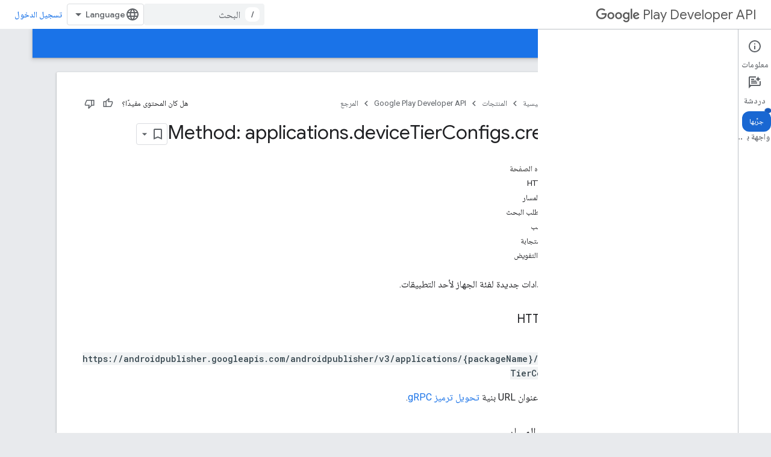

--- FILE ---
content_type: text/html; charset=utf-8
request_url: https://developers-dot-devsite-v2-prod.appspot.com/android-publisher/api-ref/rest/v3/applications.deviceTierConfigs/create?hl=ar
body_size: 22100
content:









<!doctype html>
<html 
      lang="ar-x-mtfrom-en"
      dir="rtl">
  <head>
    <meta name="google-signin-client-id" content="721724668570-nbkv1cfusk7kk4eni4pjvepaus73b13t.apps.googleusercontent.com"><meta name="google-signin-scope"
          content="profile email https://www.googleapis.com/auth/developerprofiles https://www.googleapis.com/auth/developerprofiles.award https://www.googleapis.com/auth/devprofiles.full_control.firstparty"><meta property="og:site_name" content="Google for Developers">
    <meta property="og:type" content="website"><meta name="robots" content="noindex"><meta name="theme-color" content="#1a73e8"><meta charset="utf-8">
    <meta content="IE=Edge" http-equiv="X-UA-Compatible">
    <meta name="viewport" content="width=device-width, initial-scale=1">
    

    <link rel="manifest" href="/_pwa/developers/manifest.json"
          crossorigin="use-credentials">
    <link rel="preconnect" href="//www.gstatic.com" crossorigin>
    <link rel="preconnect" href="//fonts.gstatic.com" crossorigin>
    <link rel="preconnect" href="//fonts.googleapis.com" crossorigin>
    <link rel="preconnect" href="//apis.google.com" crossorigin>
    <link rel="preconnect" href="//www.google-analytics.com" crossorigin><link rel="stylesheet" href="//fonts.googleapis.com/css?family=Google+Sans:400,500|Roboto:400,400italic,500,500italic,700,700italic|Roboto+Mono:400,500,700&display=swap">
      <link rel="stylesheet"
            href="//fonts.googleapis.com/css2?family=Material+Icons&family=Material+Symbols+Outlined&display=block"><link rel="stylesheet" href="//fonts.googleapis.com/earlyaccess/notonaskharabic.css"><link rel="stylesheet" href="https://www.gstatic.com/devrel-devsite/prod/v3df8aae39978de8281d519c083a1ff09816fe422ab8f1bf9f8e360a62fb9949d/developers/css/app.css">
      <link rel="shortcut icon" href="https://www.gstatic.com/devrel-devsite/prod/v3df8aae39978de8281d519c083a1ff09816fe422ab8f1bf9f8e360a62fb9949d/developers/images/favicon-new.png">
    <link rel="apple-touch-icon" href="https://www.gstatic.com/devrel-devsite/prod/v3df8aae39978de8281d519c083a1ff09816fe422ab8f1bf9f8e360a62fb9949d/developers/images/touchicon-180-new.png"><link rel="canonical" href="https://developers.google.com/android-publisher/api-ref/rest/v3/applications.deviceTierConfigs/create?hl=ar">
      <link rel="dns-prefetch" href="//developers-dot-devsite-v2-prod.appspot.com"><link rel="search" type="application/opensearchdescription+xml"
            title="Google for Developers" href="https://developers-dot-devsite-v2-prod.appspot.com/s/opensearch.xml?hl=ar">
      <link rel="alternate" hreflang="en"
          href="https://developers.google.com/android-publisher/api-ref/rest/v3/applications.deviceTierConfigs/create" /><link rel="alternate" hreflang="x-default" href="https://developers.google.com/android-publisher/api-ref/rest/v3/applications.deviceTierConfigs/create" /><link rel="alternate" hreflang="ar"
          href="https://developers.google.com/android-publisher/api-ref/rest/v3/applications.deviceTierConfigs/create?hl=ar" /><link rel="alternate" hreflang="bn"
          href="https://developers.google.com/android-publisher/api-ref/rest/v3/applications.deviceTierConfigs/create?hl=bn" /><link rel="alternate" hreflang="zh-Hans"
          href="https://developers.google.com/android-publisher/api-ref/rest/v3/applications.deviceTierConfigs/create?hl=zh-cn" /><link rel="alternate" hreflang="zh-Hant"
          href="https://developers.google.com/android-publisher/api-ref/rest/v3/applications.deviceTierConfigs/create?hl=zh-tw" /><link rel="alternate" hreflang="fa"
          href="https://developers.google.com/android-publisher/api-ref/rest/v3/applications.deviceTierConfigs/create?hl=fa" /><link rel="alternate" hreflang="fr"
          href="https://developers.google.com/android-publisher/api-ref/rest/v3/applications.deviceTierConfigs/create?hl=fr" /><link rel="alternate" hreflang="de"
          href="https://developers.google.com/android-publisher/api-ref/rest/v3/applications.deviceTierConfigs/create?hl=de" /><link rel="alternate" hreflang="he"
          href="https://developers.google.com/android-publisher/api-ref/rest/v3/applications.deviceTierConfigs/create?hl=he" /><link rel="alternate" hreflang="hi"
          href="https://developers.google.com/android-publisher/api-ref/rest/v3/applications.deviceTierConfigs/create?hl=hi" /><link rel="alternate" hreflang="id"
          href="https://developers.google.com/android-publisher/api-ref/rest/v3/applications.deviceTierConfigs/create?hl=id" /><link rel="alternate" hreflang="it"
          href="https://developers.google.com/android-publisher/api-ref/rest/v3/applications.deviceTierConfigs/create?hl=it" /><link rel="alternate" hreflang="ja"
          href="https://developers.google.com/android-publisher/api-ref/rest/v3/applications.deviceTierConfigs/create?hl=ja" /><link rel="alternate" hreflang="ko"
          href="https://developers.google.com/android-publisher/api-ref/rest/v3/applications.deviceTierConfigs/create?hl=ko" /><link rel="alternate" hreflang="pl"
          href="https://developers.google.com/android-publisher/api-ref/rest/v3/applications.deviceTierConfigs/create?hl=pl" /><link rel="alternate" hreflang="pt-BR"
          href="https://developers.google.com/android-publisher/api-ref/rest/v3/applications.deviceTierConfigs/create?hl=pt-br" /><link rel="alternate" hreflang="ru"
          href="https://developers.google.com/android-publisher/api-ref/rest/v3/applications.deviceTierConfigs/create?hl=ru" /><link rel="alternate" hreflang="es-419"
          href="https://developers.google.com/android-publisher/api-ref/rest/v3/applications.deviceTierConfigs/create?hl=es-419" /><link rel="alternate" hreflang="th"
          href="https://developers.google.com/android-publisher/api-ref/rest/v3/applications.deviceTierConfigs/create?hl=th" /><link rel="alternate" hreflang="tr"
          href="https://developers.google.com/android-publisher/api-ref/rest/v3/applications.deviceTierConfigs/create?hl=tr" /><link rel="alternate" hreflang="vi"
          href="https://developers.google.com/android-publisher/api-ref/rest/v3/applications.deviceTierConfigs/create?hl=vi" /><title>Method: applications.deviceTierConfigs.create &nbsp;|&nbsp; Google Play Developer API &nbsp;|&nbsp; Google for Developers</title>

<meta property="og:title" content="Method: applications.deviceTierConfigs.create &nbsp;|&nbsp; Google Play Developer API &nbsp;|&nbsp; Google for Developers"><meta property="og:url" content="https://developers.google.com/android-publisher/api-ref/rest/v3/applications.deviceTierConfigs/create?hl=ar"><meta property="og:image" content="https://www.gstatic.com/devrel-devsite/prod/v3df8aae39978de8281d519c083a1ff09816fe422ab8f1bf9f8e360a62fb9949d/developers/images/opengraph/google-blue.png">
  <meta property="og:image:width" content="1200">
  <meta property="og:image:height" content="675"><meta property="og:locale" content="ar"><meta name="twitter:card" content="summary_large_image"><script type="application/ld+json">
  {
    "@context": "https://schema.org",
    "@type": "BreadcrumbList",
    "itemListElement": [{
      "@type": "ListItem",
      "position": 1,
      "name": "Google Play Developer API",
      "item": "https://developers.google.com/android-publisher"
    },{
      "@type": "ListItem",
      "position": 2,
      "name": "Method: applications.deviceTierConfigs.create",
      "item": "https://developers.google.com/android-publisher/api-ref/rest/v3/applications.deviceTierConfigs/create"
    }]
  }
  </script><link rel="alternate machine-translated-from" hreflang="en"
        href="https://developers-dot-devsite-v2-prod.appspot.com/android-publisher/api-ref/rest/v3/applications.deviceTierConfigs/create?hl=en">
  
    
    
    
    
    
    
  

    
      <link rel="stylesheet" href="/extras.css"></head>
  <body class="docs color-scheme--light"
        template="page"
        theme="google-blue"
        type="reference"
        itemscope itemtype="http://developers.google.com/ReferenceObject"
        
        
        layout="docs"
        
        
        
        
        
          
            concierge='closed'
          
        
        display-toc
        pending>
  
    <devsite-progress type="indeterminate" id="app-progress"></devsite-progress>
  
  
    <a href="#main-content" class="skip-link button">
      
      التخطّي إلى المحتوى الرئيسي
    </a>
    <section class="devsite-wrapper">
      <devsite-cookie-notification-bar></devsite-cookie-notification-bar><devsite-header role="banner">
  
    





















<div class="devsite-header--inner" data-nosnippet>
  <div class="devsite-top-logo-row-wrapper-wrapper">
    <div class="devsite-top-logo-row-wrapper">
      <div class="devsite-top-logo-row">
        <button type="button" id="devsite-hamburger-menu"
          class="devsite-header-icon-button button-flat material-icons gc-analytics-event"
          data-category="Site-Wide Custom Events"
          data-label="Navigation menu button"
          visually-hidden
          aria-label="فتح القائمة">
        </button>
        
<div class="devsite-product-name-wrapper">

  
    
  



  
  
  <span class="devsite-product-name">
    <ul class="devsite-breadcrumb-list"
  >
  
  <li class="devsite-breadcrumb-item
             devsite-has-google-wordmark">
    
    
    
      
      
        
  <a href="https://developers-dot-devsite-v2-prod.appspot.com/android-publisher?hl=ar"
      
        class="devsite-breadcrumb-link gc-analytics-event"
      
        data-category="Site-Wide Custom Events"
      
        data-label="Upper Header"
      
        data-value="1"
      
        track-type="globalNav"
      
        track-name="breadcrumb"
      
        track-metadata-position="1"
      
        track-metadata-eventdetail="Google Play Developer API"
      
    >
    
          <svg class="devsite-google-wordmark"
       xmlns="http://www.w3.org/2000/svg"
       viewBox="0 0 148 48">
    <title>Google</title>
    <path class="devsite-google-wordmark-svg-path" d="M19.58,37.65c-9.87,0-18.17-8.04-18.17-17.91c0-9.87,8.3-17.91,18.17-17.91c5.46,0,9.35,2.14,12.27,4.94l-3.45,3.45c-2.1-1.97-4.93-3.49-8.82-3.49c-7.21,0-12.84,5.81-12.84,13.02c0,7.21,5.64,13.02,12.84,13.02c4.67,0,7.34-1.88,9.04-3.58c1.4-1.4,2.32-3.41,2.66-6.16H19.58v-4.89h16.47c0.18,0.87,0.26,1.92,0.26,3.06c0,3.67-1.01,8.21-4.24,11.44C28.93,35.9,24.91,37.65,19.58,37.65z M61.78,26.12c0,6.64-5.1,11.53-11.36,11.53s-11.36-4.89-11.36-11.53c0-6.68,5.1-11.53,11.36-11.53S61.78,19.43,61.78,26.12z M56.8,26.12c0-4.15-2.96-6.99-6.39-6.99c-3.43,0-6.39,2.84-6.39,6.99c0,4.11,2.96,6.99,6.39,6.99C53.84,33.11,56.8,30.22,56.8,26.12z M87.25,26.12c0,6.64-5.1,11.53-11.36,11.53c-6.26,0-11.36-4.89-11.36-11.53c0-6.68,5.1-11.53,11.36-11.53C82.15,14.59,87.25,19.43,87.25,26.12zM82.28,26.12c0-4.15-2.96-6.99-6.39-6.99c-3.43,0-6.39,2.84-6.39,6.99c0,4.11,2.96,6.99,6.39,6.99C79.32,33.11,82.28,30.22,82.28,26.12z M112.09,15.29v20.7c0,8.52-5.02,12.01-10.96,12.01c-5.59,0-8.95-3.76-10.22-6.81l4.41-1.83c0.79,1.88,2.71,4.1,5.81,4.1c3.8,0,6.16-2.36,6.16-6.77v-1.66h-0.18c-1.14,1.4-3.32,2.62-6.07,2.62c-5.76,0-11.05-5.02-11.05-11.49c0-6.51,5.28-11.57,11.05-11.57c2.75,0,4.93,1.22,6.07,2.58h0.18v-1.88H112.09z M107.64,26.16c0-4.06-2.71-7.03-6.16-7.03c-3.49,0-6.42,2.97-6.42,7.03c0,4.02,2.93,6.94,6.42,6.94C104.93,33.11,107.64,30.18,107.64,26.16z M120.97,3.06v33.89h-5.07V3.06H120.97z M140.89,29.92l3.93,2.62c-1.27,1.88-4.32,5.11-9.61,5.11c-6.55,0-11.28-5.07-11.28-11.53c0-6.86,4.77-11.53,10.71-11.53c5.98,0,8.91,4.76,9.87,7.34l0.52,1.31l-15.42,6.38c1.18,2.31,3.01,3.49,5.59,3.49C137.79,33.11,139.58,31.84,140.89,29.92zM128.79,25.77l10.31-4.28c-0.57-1.44-2.27-2.45-4.28-2.45C132.24,19.04,128.66,21.31,128.79,25.77z"/>
  </svg>Play Developer API
        
  </a>
  
      
    
  </li>
  
</ul>
  </span>

</div>
        <div class="devsite-top-logo-row-middle">
          <div class="devsite-header-upper-tabs">
            
           </div>
          
<devsite-search
    enable-signin
    enable-search
    enable-suggestions
      enable-query-completion
    
    enable-search-summaries
    project-name="Google Play Developer API"
    tenant-name="Google for Developers"
    project-scope="/android-publisher"
    url-scoped="https://developers-dot-devsite-v2-prod.appspot.com/s/results/android-publisher?hl=ar"
    
    
    
    >
  <form class="devsite-search-form" action="https://developers-dot-devsite-v2-prod.appspot.com/s/results?hl=ar" method="GET">
    <div class="devsite-search-container">
      <button type="button"
              search-open
              class="devsite-search-button devsite-header-icon-button button-flat material-icons"
              
              aria-label="فتح مربّع البحث"></button>
      <div class="devsite-searchbox">
        <input
          aria-activedescendant=""
          aria-autocomplete="list"
          
          aria-label="البحث"
          aria-expanded="false"
          aria-haspopup="listbox"
          autocomplete="off"
          class="devsite-search-field devsite-search-query"
          name="q"
          
          placeholder="البحث"
          role="combobox"
          type="text"
          value=""
          >
          <div class="devsite-search-image material-icons" aria-hidden="true">
            
              <svg class="devsite-search-ai-image" width="24" height="24" viewBox="0 0 24 24" fill="none" xmlns="http://www.w3.org/2000/svg">
                  <g clip-path="url(#clip0_6641_386)">
                    <path d="M19.6 21L13.3 14.7C12.8 15.1 12.225 15.4167 11.575 15.65C10.925 15.8833 10.2333 16 9.5 16C7.68333 16 6.14167 15.375 4.875 14.125C3.625 12.8583 3 11.3167 3 9.5C3 7.68333 3.625 6.15 4.875 4.9C6.14167 3.63333 7.68333 3 9.5 3C10.0167 3 10.5167 3.05833 11 3.175C11.4833 3.275 11.9417 3.43333 12.375 3.65L10.825 5.2C10.6083 5.13333 10.3917 5.08333 10.175 5.05C9.95833 5.01667 9.73333 5 9.5 5C8.25 5 7.18333 5.44167 6.3 6.325C5.43333 7.19167 5 8.25 5 9.5C5 10.75 5.43333 11.8167 6.3 12.7C7.18333 13.5667 8.25 14 9.5 14C10.6667 14 11.6667 13.625 12.5 12.875C13.35 12.1083 13.8417 11.15 13.975 10H15.975C15.925 10.6333 15.7833 11.2333 15.55 11.8C15.3333 12.3667 15.05 12.8667 14.7 13.3L21 19.6L19.6 21ZM17.5 12C17.5 10.4667 16.9667 9.16667 15.9 8.1C14.8333 7.03333 13.5333 6.5 12 6.5C13.5333 6.5 14.8333 5.96667 15.9 4.9C16.9667 3.83333 17.5 2.53333 17.5 0.999999C17.5 2.53333 18.0333 3.83333 19.1 4.9C20.1667 5.96667 21.4667 6.5 23 6.5C21.4667 6.5 20.1667 7.03333 19.1 8.1C18.0333 9.16667 17.5 10.4667 17.5 12Z" fill="#5F6368"/>
                  </g>
                <defs>
                <clipPath id="clip0_6641_386">
                <rect width="24" height="24" fill="white"/>
                </clipPath>
                </defs>
              </svg>
            
          </div>
          <div class="devsite-search-shortcut-icon-container" aria-hidden="true">
            <kbd class="devsite-search-shortcut-icon">/</kbd>
          </div>
      </div>
    </div>
  </form>
  <button type="button"
          search-close
          class="devsite-search-button devsite-header-icon-button button-flat material-icons"
          
          aria-label="إغلاق مربّع البحث"></button>
</devsite-search>

        </div>

        

          

          

          

          
<devsite-language-selector>
  <ul role="presentation">
    
    
    <li role="presentation">
      <a role="menuitem" lang="en"
        >English</a>
    </li>
    
    <li role="presentation">
      <a role="menuitem" lang="de"
        >Deutsch</a>
    </li>
    
    <li role="presentation">
      <a role="menuitem" lang="es"
        >Español</a>
    </li>
    
    <li role="presentation">
      <a role="menuitem" lang="es_419"
        >Español – América Latina</a>
    </li>
    
    <li role="presentation">
      <a role="menuitem" lang="fr"
        >Français</a>
    </li>
    
    <li role="presentation">
      <a role="menuitem" lang="id"
        >Indonesia</a>
    </li>
    
    <li role="presentation">
      <a role="menuitem" lang="it"
        >Italiano</a>
    </li>
    
    <li role="presentation">
      <a role="menuitem" lang="pl"
        >Polski</a>
    </li>
    
    <li role="presentation">
      <a role="menuitem" lang="pt_br"
        >Português – Brasil</a>
    </li>
    
    <li role="presentation">
      <a role="menuitem" lang="vi"
        >Tiếng Việt</a>
    </li>
    
    <li role="presentation">
      <a role="menuitem" lang="tr"
        >Türkçe</a>
    </li>
    
    <li role="presentation">
      <a role="menuitem" lang="ru"
        >Русский</a>
    </li>
    
    <li role="presentation">
      <a role="menuitem" lang="he"
        >עברית</a>
    </li>
    
    <li role="presentation">
      <a role="menuitem" lang="ar"
        >العربيّة</a>
    </li>
    
    <li role="presentation">
      <a role="menuitem" lang="fa"
        >فارسی</a>
    </li>
    
    <li role="presentation">
      <a role="menuitem" lang="hi"
        >हिंदी</a>
    </li>
    
    <li role="presentation">
      <a role="menuitem" lang="bn"
        >বাংলা</a>
    </li>
    
    <li role="presentation">
      <a role="menuitem" lang="th"
        >ภาษาไทย</a>
    </li>
    
    <li role="presentation">
      <a role="menuitem" lang="zh_cn"
        >中文 – 简体</a>
    </li>
    
    <li role="presentation">
      <a role="menuitem" lang="zh_tw"
        >中文 – 繁體</a>
    </li>
    
    <li role="presentation">
      <a role="menuitem" lang="ja"
        >日本語</a>
    </li>
    
    <li role="presentation">
      <a role="menuitem" lang="ko"
        >한국어</a>
    </li>
    
  </ul>
</devsite-language-selector>


          

        

        
          <devsite-user 
                        
                        
                          enable-profiles
                        
                        
                          fp-auth
                        
                        id="devsite-user">
            
              
              <span class="button devsite-top-button" aria-hidden="true" visually-hidden>تسجيل الدخول</span>
            
          </devsite-user>
        
        
        
      </div>
    </div>
  </div>



  <div class="devsite-collapsible-section
    ">
    <div class="devsite-header-background">
      
        
      
      
        <div class="devsite-doc-set-nav-row">
          
          
            
            
  <devsite-tabs class="lower-tabs">

    <nav class="devsite-tabs-wrapper" aria-label="علامات التبويب السفلية">
      
        
          <tab  >
            
    <a href="https://developers-dot-devsite-v2-prod.appspot.com/android-publisher?hl=ar"
    class="devsite-tabs-content gc-analytics-event "
      track-metadata-eventdetail="https://developers-dot-devsite-v2-prod.appspot.com/android-publisher?hl=ar"
    
       track-type="nav"
       track-metadata-position="nav - الأدلة"
       track-metadata-module="primary nav"
       
       
         
           data-category="Site-Wide Custom Events"
         
           data-label="Tab: الأدلة"
         
           track-name="الأدلة"
         
       >
    الأدلة
  
    </a>
    
  
          </tab>
        
      
        
          <tab  class="devsite-active">
            
    <a href="https://developers-dot-devsite-v2-prod.appspot.com/android-publisher/api-ref/rest?hl=ar"
    class="devsite-tabs-content gc-analytics-event "
      track-metadata-eventdetail="https://developers-dot-devsite-v2-prod.appspot.com/android-publisher/api-ref/rest?hl=ar"
    
       track-type="nav"
       track-metadata-position="nav - المرجع"
       track-metadata-module="primary nav"
       aria-label="المرجع, selected" 
       
         
           data-category="Site-Wide Custom Events"
         
           data-label="Tab: المرجع"
         
           track-name="المرجع"
         
       >
    المرجع
  
    </a>
    
  
          </tab>
        
      
        
          <tab  >
            
    <a href="https://developers-dot-devsite-v2-prod.appspot.com/android-publisher/libraries?hl=ar"
    class="devsite-tabs-content gc-analytics-event "
      track-metadata-eventdetail="https://developers-dot-devsite-v2-prod.appspot.com/android-publisher/libraries?hl=ar"
    
       track-type="nav"
       track-metadata-position="nav - نماذج"
       track-metadata-module="primary nav"
       
       
         
           data-category="Site-Wide Custom Events"
         
           data-label="Tab: نماذج"
         
           track-name="نماذج"
         
       >
    نماذج
  
    </a>
    
  
          </tab>
        
      
    </nav>

  </devsite-tabs>

          
          
        </div>
      
    </div>
  </div>

</div>



  
</devsite-header>
      <devsite-book-nav scrollbars >
        
          





















<div class="devsite-book-nav-filter"
     >
  <span class="filter-list-icon material-icons" aria-hidden="true"></span>
  <input type="text"
         placeholder="فلتر"
         
         aria-label="إدخال نص لفلترة النتائج"
         role="searchbox">
  
  <span class="filter-clear-button hidden"
        data-title="محو الفلتر"
        aria-label="محو الفلتر"
        role="button"
        tabindex="0"></span>
</div>

<nav class="devsite-book-nav devsite-nav nocontent"
     aria-label="القائمة الجانبية">
  <div class="devsite-mobile-header">
    <button type="button"
            id="devsite-close-nav"
            class="devsite-header-icon-button button-flat material-icons gc-analytics-event"
            data-category="Site-Wide Custom Events"
            data-label="Close navigation"
            aria-label="إغلاق قائمة التنقل">
    </button>
    <div class="devsite-product-name-wrapper">

  
    
  


  
      <span class="devsite-product-name">
        
        
        <ul class="devsite-breadcrumb-list"
  >
  
  <li class="devsite-breadcrumb-item
             devsite-has-google-wordmark">
    
    
    
      
      
        
  <a href="https://developers-dot-devsite-v2-prod.appspot.com/android-publisher?hl=ar"
      
        class="devsite-breadcrumb-link gc-analytics-event"
      
        data-category="Site-Wide Custom Events"
      
        data-label="Upper Header"
      
        data-value="1"
      
        track-type="globalNav"
      
        track-name="breadcrumb"
      
        track-metadata-position="1"
      
        track-metadata-eventdetail="Google Play Developer API"
      
    >
    
          <svg class="devsite-google-wordmark"
       xmlns="http://www.w3.org/2000/svg"
       viewBox="0 0 148 48">
    <title>Google</title>
    <path class="devsite-google-wordmark-svg-path" d="M19.58,37.65c-9.87,0-18.17-8.04-18.17-17.91c0-9.87,8.3-17.91,18.17-17.91c5.46,0,9.35,2.14,12.27,4.94l-3.45,3.45c-2.1-1.97-4.93-3.49-8.82-3.49c-7.21,0-12.84,5.81-12.84,13.02c0,7.21,5.64,13.02,12.84,13.02c4.67,0,7.34-1.88,9.04-3.58c1.4-1.4,2.32-3.41,2.66-6.16H19.58v-4.89h16.47c0.18,0.87,0.26,1.92,0.26,3.06c0,3.67-1.01,8.21-4.24,11.44C28.93,35.9,24.91,37.65,19.58,37.65z M61.78,26.12c0,6.64-5.1,11.53-11.36,11.53s-11.36-4.89-11.36-11.53c0-6.68,5.1-11.53,11.36-11.53S61.78,19.43,61.78,26.12z M56.8,26.12c0-4.15-2.96-6.99-6.39-6.99c-3.43,0-6.39,2.84-6.39,6.99c0,4.11,2.96,6.99,6.39,6.99C53.84,33.11,56.8,30.22,56.8,26.12z M87.25,26.12c0,6.64-5.1,11.53-11.36,11.53c-6.26,0-11.36-4.89-11.36-11.53c0-6.68,5.1-11.53,11.36-11.53C82.15,14.59,87.25,19.43,87.25,26.12zM82.28,26.12c0-4.15-2.96-6.99-6.39-6.99c-3.43,0-6.39,2.84-6.39,6.99c0,4.11,2.96,6.99,6.39,6.99C79.32,33.11,82.28,30.22,82.28,26.12z M112.09,15.29v20.7c0,8.52-5.02,12.01-10.96,12.01c-5.59,0-8.95-3.76-10.22-6.81l4.41-1.83c0.79,1.88,2.71,4.1,5.81,4.1c3.8,0,6.16-2.36,6.16-6.77v-1.66h-0.18c-1.14,1.4-3.32,2.62-6.07,2.62c-5.76,0-11.05-5.02-11.05-11.49c0-6.51,5.28-11.57,11.05-11.57c2.75,0,4.93,1.22,6.07,2.58h0.18v-1.88H112.09z M107.64,26.16c0-4.06-2.71-7.03-6.16-7.03c-3.49,0-6.42,2.97-6.42,7.03c0,4.02,2.93,6.94,6.42,6.94C104.93,33.11,107.64,30.18,107.64,26.16z M120.97,3.06v33.89h-5.07V3.06H120.97z M140.89,29.92l3.93,2.62c-1.27,1.88-4.32,5.11-9.61,5.11c-6.55,0-11.28-5.07-11.28-11.53c0-6.86,4.77-11.53,10.71-11.53c5.98,0,8.91,4.76,9.87,7.34l0.52,1.31l-15.42,6.38c1.18,2.31,3.01,3.49,5.59,3.49C137.79,33.11,139.58,31.84,140.89,29.92zM128.79,25.77l10.31-4.28c-0.57-1.44-2.27-2.45-4.28-2.45C132.24,19.04,128.66,21.31,128.79,25.77z"/>
  </svg>Play Developer API
        
  </a>
  
      
    
  </li>
  
</ul>
      </span>
    

</div>
  </div>

  <div class="devsite-book-nav-wrapper">
    <div class="devsite-mobile-nav-top">
      
        <ul class="devsite-nav-list">
          
            
<li class="devsite-nav-item">

  
  <a href="/android-publisher"
    
       class="devsite-nav-title gc-analytics-event
              devsite-nav-has-children
              "
    

    
      
        data-category="Site-Wide Custom Events"
      
        data-label="Tab: الأدلة"
      
        track-name="الأدلة"
      
    
     data-category="Site-Wide Custom Events"
     data-label="Responsive Tab: الأدلة"
     track-type="navMenu"
     track-metadata-eventDetail="globalMenu"
     track-metadata-position="nav">
  
    <span class="devsite-nav-text" tooltip >
      الأدلة
   </span>
    
    <span class="devsite-nav-icon material-icons" data-icon="forward"
          >
    </span>
    
  
  </a>
  

</li>

          
            
<li class="devsite-nav-item">

  
  <a href="/android-publisher/api-ref/rest"
    
       class="devsite-nav-title gc-analytics-event
              devsite-nav-has-children
              devsite-nav-active"
    

    
      
        data-category="Site-Wide Custom Events"
      
        data-label="Tab: المرجع"
      
        track-name="المرجع"
      
    
     data-category="Site-Wide Custom Events"
     data-label="Responsive Tab: المرجع"
     track-type="navMenu"
     track-metadata-eventDetail="globalMenu"
     track-metadata-position="nav">
  
    <span class="devsite-nav-text" tooltip >
      المرجع
   </span>
    
    <span class="devsite-nav-icon material-icons" data-icon="forward"
          >
    </span>
    
  
  </a>
  

</li>

          
            
<li class="devsite-nav-item">

  
  <a href="/android-publisher/libraries"
    
       class="devsite-nav-title gc-analytics-event
              
              "
    

    
      
        data-category="Site-Wide Custom Events"
      
        data-label="Tab: نماذج"
      
        track-name="نماذج"
      
    
     data-category="Site-Wide Custom Events"
     data-label="Responsive Tab: نماذج"
     track-type="navMenu"
     track-metadata-eventDetail="globalMenu"
     track-metadata-position="nav">
  
    <span class="devsite-nav-text" tooltip >
      نماذج
   </span>
    
  
  </a>
  

</li>

          
          
          
        </ul>
      
    </div>
    
      <div class="devsite-mobile-nav-bottom">
        
          
          <ul class="devsite-nav-list" menu="_book">
            <li class="devsite-nav-item"><a href="/android-publisher/api-ref/rest"
        class="devsite-nav-title gc-analytics-event"
        data-category="Site-Wide Custom Events"
        data-label="Book nav link, pathname: /android-publisher/api-ref/rest"
        track-type="bookNav"
        track-name="click"
        track-metadata-eventdetail="/android-publisher/api-ref/rest"
      ><span class="devsite-nav-text" tooltip>ملخّص الموارد</span></a></li>

  <li class="devsite-nav-item
           devsite-nav-heading"><div class="devsite-nav-title devsite-nav-title-no-path">
        <span class="devsite-nav-text" tooltip>موارد REST</span>
      </div></li>

  <li class="devsite-nav-item
           devsite-nav-expandable"><div class="devsite-expandable-nav">
      <a class="devsite-nav-toggle" aria-hidden="true"></a><div class="devsite-nav-title devsite-nav-title-no-path" tabindex="0" role="button">
        <span class="devsite-nav-text" tooltip>التطبيقات</span>
      </div><ul class="devsite-nav-section"><li class="devsite-nav-item"><a href="/android-publisher/api-ref/rest/v3/applications"
        class="devsite-nav-title gc-analytics-event"
        data-category="Site-Wide Custom Events"
        data-label="Book nav link, pathname: /android-publisher/api-ref/rest/v3/applications"
        track-type="bookNav"
        track-name="click"
        track-metadata-eventdetail="/android-publisher/api-ref/rest/v3/applications"
      ><span class="devsite-nav-text" tooltip>نظرة عامة</span></a></li><li class="devsite-nav-item"><a href="/android-publisher/api-ref/rest/v3/applications/dataSafety"
        class="devsite-nav-title gc-analytics-event"
        data-category="Site-Wide Custom Events"
        data-label="Book nav link, pathname: /android-publisher/api-ref/rest/v3/applications/dataSafety"
        track-type="bookNav"
        track-name="click"
        track-metadata-eventdetail="/android-publisher/api-ref/rest/v3/applications/dataSafety"
      ><span class="devsite-nav-text" tooltip>dataSafety</span></a></li></ul></div></li>

  <li class="devsite-nav-item
           devsite-nav-expandable"><div class="devsite-expandable-nav">
      <a class="devsite-nav-toggle" aria-hidden="true"></a><div class="devsite-nav-title devsite-nav-title-no-path" tabindex="0" role="button">
        <span class="devsite-nav-text" tooltip>apps.deviceTierConfigs</span>
      </div><ul class="devsite-nav-section"><li class="devsite-nav-item"><a href="/android-publisher/api-ref/rest/v3/applications.deviceTierConfigs"
        class="devsite-nav-title gc-analytics-event"
        data-category="Site-Wide Custom Events"
        data-label="Book nav link, pathname: /android-publisher/api-ref/rest/v3/applications.deviceTierConfigs"
        track-type="bookNav"
        track-name="click"
        track-metadata-eventdetail="/android-publisher/api-ref/rest/v3/applications.deviceTierConfigs"
      ><span class="devsite-nav-text" tooltip>نظرة عامة</span></a></li><li class="devsite-nav-item"><a href="/android-publisher/api-ref/rest/v3/applications.deviceTierConfigs/create"
        class="devsite-nav-title gc-analytics-event"
        data-category="Site-Wide Custom Events"
        data-label="Book nav link, pathname: /android-publisher/api-ref/rest/v3/applications.deviceTierConfigs/create"
        track-type="bookNav"
        track-name="click"
        track-metadata-eventdetail="/android-publisher/api-ref/rest/v3/applications.deviceTierConfigs/create"
      ><span class="devsite-nav-text" tooltip>إنشاء</span></a></li><li class="devsite-nav-item"><a href="/android-publisher/api-ref/rest/v3/applications.deviceTierConfigs/get"
        class="devsite-nav-title gc-analytics-event"
        data-category="Site-Wide Custom Events"
        data-label="Book nav link, pathname: /android-publisher/api-ref/rest/v3/applications.deviceTierConfigs/get"
        track-type="bookNav"
        track-name="click"
        track-metadata-eventdetail="/android-publisher/api-ref/rest/v3/applications.deviceTierConfigs/get"
      ><span class="devsite-nav-text" tooltip>جلب</span></a></li><li class="devsite-nav-item"><a href="/android-publisher/api-ref/rest/v3/applications.deviceTierConfigs/list"
        class="devsite-nav-title gc-analytics-event"
        data-category="Site-Wide Custom Events"
        data-label="Book nav link, pathname: /android-publisher/api-ref/rest/v3/applications.deviceTierConfigs/list"
        track-type="bookNav"
        track-name="click"
        track-metadata-eventdetail="/android-publisher/api-ref/rest/v3/applications.deviceTierConfigs/list"
      ><span class="devsite-nav-text" tooltip>قائمة</span></a></li></ul></div></li>

  <li class="devsite-nav-item
           devsite-nav-expandable"><div class="devsite-expandable-nav">
      <a class="devsite-nav-toggle" aria-hidden="true"></a><div class="devsite-nav-title devsite-nav-title-no-path" tabindex="0" role="button">
        <span class="devsite-nav-text" tooltip>استرداد التطبيقات</span>
      </div><ul class="devsite-nav-section"><li class="devsite-nav-item"><a href="/android-publisher/api-ref/rest/v3/apprecovery"
        class="devsite-nav-title gc-analytics-event"
        data-category="Site-Wide Custom Events"
        data-label="Book nav link, pathname: /android-publisher/api-ref/rest/v3/apprecovery"
        track-type="bookNav"
        track-name="click"
        track-metadata-eventdetail="/android-publisher/api-ref/rest/v3/apprecovery"
      ><span class="devsite-nav-text" tooltip>نظرة عامة</span></a></li><li class="devsite-nav-item"><a href="/android-publisher/api-ref/rest/v3/apprecovery/addTargeting"
        class="devsite-nav-title gc-analytics-event"
        data-category="Site-Wide Custom Events"
        data-label="Book nav link, pathname: /android-publisher/api-ref/rest/v3/apprecovery/addTargeting"
        track-type="bookNav"
        track-name="click"
        track-metadata-eventdetail="/android-publisher/api-ref/rest/v3/apprecovery/addTargeting"
      ><span class="devsite-nav-text" tooltip>addTargeting</span></a></li><li class="devsite-nav-item"><a href="/android-publisher/api-ref/rest/v3/apprecovery/cancel"
        class="devsite-nav-title gc-analytics-event"
        data-category="Site-Wide Custom Events"
        data-label="Book nav link, pathname: /android-publisher/api-ref/rest/v3/apprecovery/cancel"
        track-type="bookNav"
        track-name="click"
        track-metadata-eventdetail="/android-publisher/api-ref/rest/v3/apprecovery/cancel"
      ><span class="devsite-nav-text" tooltip>إلغاء</span></a></li><li class="devsite-nav-item"><a href="/android-publisher/api-ref/rest/v3/apprecovery/create"
        class="devsite-nav-title gc-analytics-event"
        data-category="Site-Wide Custom Events"
        data-label="Book nav link, pathname: /android-publisher/api-ref/rest/v3/apprecovery/create"
        track-type="bookNav"
        track-name="click"
        track-metadata-eventdetail="/android-publisher/api-ref/rest/v3/apprecovery/create"
      ><span class="devsite-nav-text" tooltip>إنشاء</span></a></li><li class="devsite-nav-item"><a href="/android-publisher/api-ref/rest/v3/apprecovery/deploy"
        class="devsite-nav-title gc-analytics-event"
        data-category="Site-Wide Custom Events"
        data-label="Book nav link, pathname: /android-publisher/api-ref/rest/v3/apprecovery/deploy"
        track-type="bookNav"
        track-name="click"
        track-metadata-eventdetail="/android-publisher/api-ref/rest/v3/apprecovery/deploy"
      ><span class="devsite-nav-text" tooltip>deploy</span></a></li><li class="devsite-nav-item"><a href="/android-publisher/api-ref/rest/v3/apprecovery/list"
        class="devsite-nav-title gc-analytics-event"
        data-category="Site-Wide Custom Events"
        data-label="Book nav link, pathname: /android-publisher/api-ref/rest/v3/apprecovery/list"
        track-type="bookNav"
        track-name="click"
        track-metadata-eventdetail="/android-publisher/api-ref/rest/v3/apprecovery/list"
      ><span class="devsite-nav-text" tooltip>قائمة</span></a></li></ul></div></li>

  <li class="devsite-nav-item
           devsite-nav-expandable"><div class="devsite-expandable-nav">
      <a class="devsite-nav-toggle" aria-hidden="true"></a><div class="devsite-nav-title devsite-nav-title-no-path" tabindex="0" role="button">
        <span class="devsite-nav-text" tooltip>تعديلات</span>
      </div><ul class="devsite-nav-section"><li class="devsite-nav-item"><a href="/android-publisher/api-ref/rest/v3/edits"
        class="devsite-nav-title gc-analytics-event"
        data-category="Site-Wide Custom Events"
        data-label="Book nav link, pathname: /android-publisher/api-ref/rest/v3/edits"
        track-type="bookNav"
        track-name="click"
        track-metadata-eventdetail="/android-publisher/api-ref/rest/v3/edits"
      ><span class="devsite-nav-text" tooltip>نظرة عامة</span></a></li><li class="devsite-nav-item"><a href="/android-publisher/api-ref/rest/v3/edits/commit"
        class="devsite-nav-title gc-analytics-event"
        data-category="Site-Wide Custom Events"
        data-label="Book nav link, pathname: /android-publisher/api-ref/rest/v3/edits/commit"
        track-type="bookNav"
        track-name="click"
        track-metadata-eventdetail="/android-publisher/api-ref/rest/v3/edits/commit"
      ><span class="devsite-nav-text" tooltip>الإتمام</span></a></li><li class="devsite-nav-item"><a href="/android-publisher/api-ref/rest/v3/edits/delete"
        class="devsite-nav-title gc-analytics-event"
        data-category="Site-Wide Custom Events"
        data-label="Book nav link, pathname: /android-publisher/api-ref/rest/v3/edits/delete"
        track-type="bookNav"
        track-name="click"
        track-metadata-eventdetail="/android-publisher/api-ref/rest/v3/edits/delete"
      ><span class="devsite-nav-text" tooltip>حذف</span></a></li><li class="devsite-nav-item"><a href="/android-publisher/api-ref/rest/v3/edits/get"
        class="devsite-nav-title gc-analytics-event"
        data-category="Site-Wide Custom Events"
        data-label="Book nav link, pathname: /android-publisher/api-ref/rest/v3/edits/get"
        track-type="bookNav"
        track-name="click"
        track-metadata-eventdetail="/android-publisher/api-ref/rest/v3/edits/get"
      ><span class="devsite-nav-text" tooltip>جلب</span></a></li><li class="devsite-nav-item"><a href="/android-publisher/api-ref/rest/v3/edits/insert"
        class="devsite-nav-title gc-analytics-event"
        data-category="Site-Wide Custom Events"
        data-label="Book nav link, pathname: /android-publisher/api-ref/rest/v3/edits/insert"
        track-type="bookNav"
        track-name="click"
        track-metadata-eventdetail="/android-publisher/api-ref/rest/v3/edits/insert"
      ><span class="devsite-nav-text" tooltip>insert</span></a></li><li class="devsite-nav-item"><a href="/android-publisher/api-ref/rest/v3/edits/validate"
        class="devsite-nav-title gc-analytics-event"
        data-category="Site-Wide Custom Events"
        data-label="Book nav link, pathname: /android-publisher/api-ref/rest/v3/edits/validate"
        track-type="bookNav"
        track-name="click"
        track-metadata-eventdetail="/android-publisher/api-ref/rest/v3/edits/validate"
      ><span class="devsite-nav-text" tooltip>إثبات</span></a></li></ul></div></li>

  <li class="devsite-nav-item
           devsite-nav-expandable"><div class="devsite-expandable-nav">
      <a class="devsite-nav-toggle" aria-hidden="true"></a><div class="devsite-nav-title devsite-nav-title-no-path" tabindex="0" role="button">
        <span class="devsite-nav-text" tooltip>تعديل ملفات APK</span>
      </div><ul class="devsite-nav-section"><li class="devsite-nav-item"><a href="/android-publisher/api-ref/rest/v3/edits.apks"
        class="devsite-nav-title gc-analytics-event"
        data-category="Site-Wide Custom Events"
        data-label="Book nav link, pathname: /android-publisher/api-ref/rest/v3/edits.apks"
        track-type="bookNav"
        track-name="click"
        track-metadata-eventdetail="/android-publisher/api-ref/rest/v3/edits.apks"
      ><span class="devsite-nav-text" tooltip>نظرة عامة</span></a></li><li class="devsite-nav-item"><a href="/android-publisher/api-ref/rest/v3/edits.apks/addexternallyhosted"
        class="devsite-nav-title gc-analytics-event"
        data-category="Site-Wide Custom Events"
        data-label="Book nav link, pathname: /android-publisher/api-ref/rest/v3/edits.apks/addexternallyhosted"
        track-type="bookNav"
        track-name="click"
        track-metadata-eventdetail="/android-publisher/api-ref/rest/v3/edits.apks/addexternallyhosted"
      ><span class="devsite-nav-text" tooltip>مُضيف خارجيًا</span></a></li><li class="devsite-nav-item"><a href="/android-publisher/api-ref/rest/v3/edits.apks/list"
        class="devsite-nav-title gc-analytics-event"
        data-category="Site-Wide Custom Events"
        data-label="Book nav link, pathname: /android-publisher/api-ref/rest/v3/edits.apks/list"
        track-type="bookNav"
        track-name="click"
        track-metadata-eventdetail="/android-publisher/api-ref/rest/v3/edits.apks/list"
      ><span class="devsite-nav-text" tooltip>قائمة</span></a></li><li class="devsite-nav-item"><a href="/android-publisher/api-ref/rest/v3/edits.apks/upload"
        class="devsite-nav-title gc-analytics-event"
        data-category="Site-Wide Custom Events"
        data-label="Book nav link, pathname: /android-publisher/api-ref/rest/v3/edits.apks/upload"
        track-type="bookNav"
        track-name="click"
        track-metadata-eventdetail="/android-publisher/api-ref/rest/v3/edits.apks/upload"
      ><span class="devsite-nav-text" tooltip>تحميل</span></a></li></ul></div></li>

  <li class="devsite-nav-item
           devsite-nav-expandable"><div class="devsite-expandable-nav">
      <a class="devsite-nav-toggle" aria-hidden="true"></a><div class="devsite-nav-title devsite-nav-title-no-path" tabindex="0" role="button">
        <span class="devsite-nav-text" tooltip>التعديلات على الحِزم</span>
      </div><ul class="devsite-nav-section"><li class="devsite-nav-item"><a href="/android-publisher/api-ref/rest/v3/edits.bundles"
        class="devsite-nav-title gc-analytics-event"
        data-category="Site-Wide Custom Events"
        data-label="Book nav link, pathname: /android-publisher/api-ref/rest/v3/edits.bundles"
        track-type="bookNav"
        track-name="click"
        track-metadata-eventdetail="/android-publisher/api-ref/rest/v3/edits.bundles"
      ><span class="devsite-nav-text" tooltip>نظرة عامة</span></a></li><li class="devsite-nav-item"><a href="/android-publisher/api-ref/rest/v3/edits.bundles/list"
        class="devsite-nav-title gc-analytics-event"
        data-category="Site-Wide Custom Events"
        data-label="Book nav link, pathname: /android-publisher/api-ref/rest/v3/edits.bundles/list"
        track-type="bookNav"
        track-name="click"
        track-metadata-eventdetail="/android-publisher/api-ref/rest/v3/edits.bundles/list"
      ><span class="devsite-nav-text" tooltip>قائمة</span></a></li><li class="devsite-nav-item"><a href="/android-publisher/api-ref/rest/v3/edits.bundles/upload"
        class="devsite-nav-title gc-analytics-event"
        data-category="Site-Wide Custom Events"
        data-label="Book nav link, pathname: /android-publisher/api-ref/rest/v3/edits.bundles/upload"
        track-type="bookNav"
        track-name="click"
        track-metadata-eventdetail="/android-publisher/api-ref/rest/v3/edits.bundles/upload"
      ><span class="devsite-nav-text" tooltip>تحميل</span></a></li></ul></div></li>

  <li class="devsite-nav-item
           devsite-nav-expandable"><div class="devsite-expandable-nav">
      <a class="devsite-nav-toggle" aria-hidden="true"></a><div class="devsite-nav-title devsite-nav-title-no-path" tabindex="0" role="button">
        <span class="devsite-nav-text" tooltip>التعديلات على البلدان</span>
      </div><ul class="devsite-nav-section"><li class="devsite-nav-item"><a href="/android-publisher/api-ref/rest/v3/edits.countryavailability"
        class="devsite-nav-title gc-analytics-event"
        data-category="Site-Wide Custom Events"
        data-label="Book nav link, pathname: /android-publisher/api-ref/rest/v3/edits.countryavailability"
        track-type="bookNav"
        track-name="click"
        track-metadata-eventdetail="/android-publisher/api-ref/rest/v3/edits.countryavailability"
      ><span class="devsite-nav-text" tooltip>نظرة عامة</span></a></li><li class="devsite-nav-item"><a href="/android-publisher/api-ref/rest/v3/edits.countryavailability/get"
        class="devsite-nav-title gc-analytics-event"
        data-category="Site-Wide Custom Events"
        data-label="Book nav link, pathname: /android-publisher/api-ref/rest/v3/edits.countryavailability/get"
        track-type="bookNav"
        track-name="click"
        track-metadata-eventdetail="/android-publisher/api-ref/rest/v3/edits.countryavailability/get"
      ><span class="devsite-nav-text" tooltip>جلب</span></a></li></ul></div></li>

  <li class="devsite-nav-item
           devsite-nav-expandable"><div class="devsite-expandable-nav">
      <a class="devsite-nav-toggle" aria-hidden="true"></a><div class="devsite-nav-title devsite-nav-title-no-path" tabindex="0" role="button">
        <span class="devsite-nav-text" tooltip>التعديلات.deobfucationcation</span>
      </div><ul class="devsite-nav-section"><li class="devsite-nav-item"><a href="/android-publisher/api-ref/rest/v3/edits.deobfuscationfiles"
        class="devsite-nav-title gc-analytics-event"
        data-category="Site-Wide Custom Events"
        data-label="Book nav link, pathname: /android-publisher/api-ref/rest/v3/edits.deobfuscationfiles"
        track-type="bookNav"
        track-name="click"
        track-metadata-eventdetail="/android-publisher/api-ref/rest/v3/edits.deobfuscationfiles"
      ><span class="devsite-nav-text" tooltip>نظرة عامة</span></a></li><li class="devsite-nav-item"><a href="/android-publisher/api-ref/rest/v3/edits.deobfuscationfiles/upload"
        class="devsite-nav-title gc-analytics-event"
        data-category="Site-Wide Custom Events"
        data-label="Book nav link, pathname: /android-publisher/api-ref/rest/v3/edits.deobfuscationfiles/upload"
        track-type="bookNav"
        track-name="click"
        track-metadata-eventdetail="/android-publisher/api-ref/rest/v3/edits.deobfuscationfiles/upload"
      ><span class="devsite-nav-text" tooltip>تحميل</span></a></li></ul></div></li>

  <li class="devsite-nav-item
           devsite-nav-expandable"><div class="devsite-expandable-nav">
      <a class="devsite-nav-toggle" aria-hidden="true"></a><div class="devsite-nav-title devsite-nav-title-no-path" tabindex="0" role="button">
        <span class="devsite-nav-text" tooltip>Edits.details (التفاصيل)</span>
      </div><ul class="devsite-nav-section"><li class="devsite-nav-item"><a href="/android-publisher/api-ref/rest/v3/edits.details"
        class="devsite-nav-title gc-analytics-event"
        data-category="Site-Wide Custom Events"
        data-label="Book nav link, pathname: /android-publisher/api-ref/rest/v3/edits.details"
        track-type="bookNav"
        track-name="click"
        track-metadata-eventdetail="/android-publisher/api-ref/rest/v3/edits.details"
      ><span class="devsite-nav-text" tooltip>نظرة عامة</span></a></li><li class="devsite-nav-item"><a href="/android-publisher/api-ref/rest/v3/edits.details/get"
        class="devsite-nav-title gc-analytics-event"
        data-category="Site-Wide Custom Events"
        data-label="Book nav link, pathname: /android-publisher/api-ref/rest/v3/edits.details/get"
        track-type="bookNav"
        track-name="click"
        track-metadata-eventdetail="/android-publisher/api-ref/rest/v3/edits.details/get"
      ><span class="devsite-nav-text" tooltip>جلب</span></a></li><li class="devsite-nav-item"><a href="/android-publisher/api-ref/rest/v3/edits.details/patch"
        class="devsite-nav-title gc-analytics-event"
        data-category="Site-Wide Custom Events"
        data-label="Book nav link, pathname: /android-publisher/api-ref/rest/v3/edits.details/patch"
        track-type="bookNav"
        track-name="click"
        track-metadata-eventdetail="/android-publisher/api-ref/rest/v3/edits.details/patch"
      ><span class="devsite-nav-text" tooltip>رمز تصحيح</span></a></li><li class="devsite-nav-item"><a href="/android-publisher/api-ref/rest/v3/edits.details/update"
        class="devsite-nav-title gc-analytics-event"
        data-category="Site-Wide Custom Events"
        data-label="Book nav link, pathname: /android-publisher/api-ref/rest/v3/edits.details/update"
        track-type="bookNav"
        track-name="click"
        track-metadata-eventdetail="/android-publisher/api-ref/rest/v3/edits.details/update"
      ><span class="devsite-nav-text" tooltip>تحديث</span></a></li></ul></div></li>

  <li class="devsite-nav-item
           devsite-nav-expandable"><div class="devsite-expandable-nav">
      <a class="devsite-nav-toggle" aria-hidden="true"></a><div class="devsite-nav-title devsite-nav-title-no-path" tabindex="0" role="button">
        <span class="devsite-nav-text" tooltip>التعديلات.expansionfiles</span>
      </div><ul class="devsite-nav-section"><li class="devsite-nav-item"><a href="/android-publisher/api-ref/rest/v3/edits.expansionfiles"
        class="devsite-nav-title gc-analytics-event"
        data-category="Site-Wide Custom Events"
        data-label="Book nav link, pathname: /android-publisher/api-ref/rest/v3/edits.expansionfiles"
        track-type="bookNav"
        track-name="click"
        track-metadata-eventdetail="/android-publisher/api-ref/rest/v3/edits.expansionfiles"
      ><span class="devsite-nav-text" tooltip>نظرة عامة</span></a></li><li class="devsite-nav-item"><a href="/android-publisher/api-ref/rest/v3/edits.expansionfiles/get"
        class="devsite-nav-title gc-analytics-event"
        data-category="Site-Wide Custom Events"
        data-label="Book nav link, pathname: /android-publisher/api-ref/rest/v3/edits.expansionfiles/get"
        track-type="bookNav"
        track-name="click"
        track-metadata-eventdetail="/android-publisher/api-ref/rest/v3/edits.expansionfiles/get"
      ><span class="devsite-nav-text" tooltip>جلب</span></a></li><li class="devsite-nav-item"><a href="/android-publisher/api-ref/rest/v3/edits.expansionfiles/patch"
        class="devsite-nav-title gc-analytics-event"
        data-category="Site-Wide Custom Events"
        data-label="Book nav link, pathname: /android-publisher/api-ref/rest/v3/edits.expansionfiles/patch"
        track-type="bookNav"
        track-name="click"
        track-metadata-eventdetail="/android-publisher/api-ref/rest/v3/edits.expansionfiles/patch"
      ><span class="devsite-nav-text" tooltip>رمز تصحيح</span></a></li><li class="devsite-nav-item"><a href="/android-publisher/api-ref/rest/v3/edits.expansionfiles/update"
        class="devsite-nav-title gc-analytics-event"
        data-category="Site-Wide Custom Events"
        data-label="Book nav link, pathname: /android-publisher/api-ref/rest/v3/edits.expansionfiles/update"
        track-type="bookNav"
        track-name="click"
        track-metadata-eventdetail="/android-publisher/api-ref/rest/v3/edits.expansionfiles/update"
      ><span class="devsite-nav-text" tooltip>تحديث</span></a></li><li class="devsite-nav-item"><a href="/android-publisher/api-ref/rest/v3/edits.expansionfiles/upload"
        class="devsite-nav-title gc-analytics-event"
        data-category="Site-Wide Custom Events"
        data-label="Book nav link, pathname: /android-publisher/api-ref/rest/v3/edits.expansionfiles/upload"
        track-type="bookNav"
        track-name="click"
        track-metadata-eventdetail="/android-publisher/api-ref/rest/v3/edits.expansionfiles/upload"
      ><span class="devsite-nav-text" tooltip>تحميل</span></a></li></ul></div></li>

  <li class="devsite-nav-item
           devsite-nav-expandable"><div class="devsite-expandable-nav">
      <a class="devsite-nav-toggle" aria-hidden="true"></a><div class="devsite-nav-title devsite-nav-title-no-path" tabindex="0" role="button">
        <span class="devsite-nav-text" tooltip>Edit.images (الصور)</span>
      </div><ul class="devsite-nav-section"><li class="devsite-nav-item"><a href="/android-publisher/api-ref/rest/v3/edits.images"
        class="devsite-nav-title gc-analytics-event"
        data-category="Site-Wide Custom Events"
        data-label="Book nav link, pathname: /android-publisher/api-ref/rest/v3/edits.images"
        track-type="bookNav"
        track-name="click"
        track-metadata-eventdetail="/android-publisher/api-ref/rest/v3/edits.images"
      ><span class="devsite-nav-text" tooltip>نظرة عامة</span></a></li><li class="devsite-nav-item"><a href="/android-publisher/api-ref/rest/v3/edits.images/delete"
        class="devsite-nav-title gc-analytics-event"
        data-category="Site-Wide Custom Events"
        data-label="Book nav link, pathname: /android-publisher/api-ref/rest/v3/edits.images/delete"
        track-type="bookNav"
        track-name="click"
        track-metadata-eventdetail="/android-publisher/api-ref/rest/v3/edits.images/delete"
      ><span class="devsite-nav-text" tooltip>حذف</span></a></li><li class="devsite-nav-item"><a href="/android-publisher/api-ref/rest/v3/edits.images/deleteall"
        class="devsite-nav-title gc-analytics-event"
        data-category="Site-Wide Custom Events"
        data-label="Book nav link, pathname: /android-publisher/api-ref/rest/v3/edits.images/deleteall"
        track-type="bookNav"
        track-name="click"
        track-metadata-eventdetail="/android-publisher/api-ref/rest/v3/edits.images/deleteall"
      ><span class="devsite-nav-text" tooltip>حذف الكل</span></a></li><li class="devsite-nav-item"><a href="/android-publisher/api-ref/rest/v3/edits.images/list"
        class="devsite-nav-title gc-analytics-event"
        data-category="Site-Wide Custom Events"
        data-label="Book nav link, pathname: /android-publisher/api-ref/rest/v3/edits.images/list"
        track-type="bookNav"
        track-name="click"
        track-metadata-eventdetail="/android-publisher/api-ref/rest/v3/edits.images/list"
      ><span class="devsite-nav-text" tooltip>قائمة</span></a></li><li class="devsite-nav-item"><a href="/android-publisher/api-ref/rest/v3/edits.images/upload"
        class="devsite-nav-title gc-analytics-event"
        data-category="Site-Wide Custom Events"
        data-label="Book nav link, pathname: /android-publisher/api-ref/rest/v3/edits.images/upload"
        track-type="bookNav"
        track-name="click"
        track-metadata-eventdetail="/android-publisher/api-ref/rest/v3/edits.images/upload"
      ><span class="devsite-nav-text" tooltip>تحميل</span></a></li></ul></div></li>

  <li class="devsite-nav-item
           devsite-nav-expandable"><div class="devsite-expandable-nav">
      <a class="devsite-nav-toggle" aria-hidden="true"></a><div class="devsite-nav-title devsite-nav-title-no-path" tabindex="0" role="button">
        <span class="devsite-nav-text" tooltip>تعديل قوائم البيانات</span>
      </div><ul class="devsite-nav-section"><li class="devsite-nav-item"><a href="/android-publisher/api-ref/rest/v3/edits.listings"
        class="devsite-nav-title gc-analytics-event"
        data-category="Site-Wide Custom Events"
        data-label="Book nav link, pathname: /android-publisher/api-ref/rest/v3/edits.listings"
        track-type="bookNav"
        track-name="click"
        track-metadata-eventdetail="/android-publisher/api-ref/rest/v3/edits.listings"
      ><span class="devsite-nav-text" tooltip>نظرة عامة</span></a></li><li class="devsite-nav-item"><a href="/android-publisher/api-ref/rest/v3/edits.listings/delete"
        class="devsite-nav-title gc-analytics-event"
        data-category="Site-Wide Custom Events"
        data-label="Book nav link, pathname: /android-publisher/api-ref/rest/v3/edits.listings/delete"
        track-type="bookNav"
        track-name="click"
        track-metadata-eventdetail="/android-publisher/api-ref/rest/v3/edits.listings/delete"
      ><span class="devsite-nav-text" tooltip>حذف</span></a></li><li class="devsite-nav-item"><a href="/android-publisher/api-ref/rest/v3/edits.listings/deleteall"
        class="devsite-nav-title gc-analytics-event"
        data-category="Site-Wide Custom Events"
        data-label="Book nav link, pathname: /android-publisher/api-ref/rest/v3/edits.listings/deleteall"
        track-type="bookNav"
        track-name="click"
        track-metadata-eventdetail="/android-publisher/api-ref/rest/v3/edits.listings/deleteall"
      ><span class="devsite-nav-text" tooltip>حذف الكل</span></a></li><li class="devsite-nav-item"><a href="/android-publisher/api-ref/rest/v3/edits.listings/get"
        class="devsite-nav-title gc-analytics-event"
        data-category="Site-Wide Custom Events"
        data-label="Book nav link, pathname: /android-publisher/api-ref/rest/v3/edits.listings/get"
        track-type="bookNav"
        track-name="click"
        track-metadata-eventdetail="/android-publisher/api-ref/rest/v3/edits.listings/get"
      ><span class="devsite-nav-text" tooltip>جلب</span></a></li><li class="devsite-nav-item"><a href="/android-publisher/api-ref/rest/v3/edits.listings/list"
        class="devsite-nav-title gc-analytics-event"
        data-category="Site-Wide Custom Events"
        data-label="Book nav link, pathname: /android-publisher/api-ref/rest/v3/edits.listings/list"
        track-type="bookNav"
        track-name="click"
        track-metadata-eventdetail="/android-publisher/api-ref/rest/v3/edits.listings/list"
      ><span class="devsite-nav-text" tooltip>قائمة</span></a></li><li class="devsite-nav-item"><a href="/android-publisher/api-ref/rest/v3/edits.listings/patch"
        class="devsite-nav-title gc-analytics-event"
        data-category="Site-Wide Custom Events"
        data-label="Book nav link, pathname: /android-publisher/api-ref/rest/v3/edits.listings/patch"
        track-type="bookNav"
        track-name="click"
        track-metadata-eventdetail="/android-publisher/api-ref/rest/v3/edits.listings/patch"
      ><span class="devsite-nav-text" tooltip>رمز تصحيح</span></a></li><li class="devsite-nav-item"><a href="/android-publisher/api-ref/rest/v3/edits.listings/update"
        class="devsite-nav-title gc-analytics-event"
        data-category="Site-Wide Custom Events"
        data-label="Book nav link, pathname: /android-publisher/api-ref/rest/v3/edits.listings/update"
        track-type="bookNav"
        track-name="click"
        track-metadata-eventdetail="/android-publisher/api-ref/rest/v3/edits.listings/update"
      ><span class="devsite-nav-text" tooltip>تحديث</span></a></li></ul></div></li>

  <li class="devsite-nav-item
           devsite-nav-expandable"><div class="devsite-expandable-nav">
      <a class="devsite-nav-toggle" aria-hidden="true"></a><div class="devsite-nav-title devsite-nav-title-no-path" tabindex="0" role="button">
        <span class="devsite-nav-text" tooltip>Edits.testers</span>
      </div><ul class="devsite-nav-section"><li class="devsite-nav-item"><a href="/android-publisher/api-ref/rest/v3/edits.testers"
        class="devsite-nav-title gc-analytics-event"
        data-category="Site-Wide Custom Events"
        data-label="Book nav link, pathname: /android-publisher/api-ref/rest/v3/edits.testers"
        track-type="bookNav"
        track-name="click"
        track-metadata-eventdetail="/android-publisher/api-ref/rest/v3/edits.testers"
      ><span class="devsite-nav-text" tooltip>نظرة عامة</span></a></li><li class="devsite-nav-item"><a href="/android-publisher/api-ref/rest/v3/edits.testers/get"
        class="devsite-nav-title gc-analytics-event"
        data-category="Site-Wide Custom Events"
        data-label="Book nav link, pathname: /android-publisher/api-ref/rest/v3/edits.testers/get"
        track-type="bookNav"
        track-name="click"
        track-metadata-eventdetail="/android-publisher/api-ref/rest/v3/edits.testers/get"
      ><span class="devsite-nav-text" tooltip>جلب</span></a></li><li class="devsite-nav-item"><a href="/android-publisher/api-ref/rest/v3/edits.testers/patch"
        class="devsite-nav-title gc-analytics-event"
        data-category="Site-Wide Custom Events"
        data-label="Book nav link, pathname: /android-publisher/api-ref/rest/v3/edits.testers/patch"
        track-type="bookNav"
        track-name="click"
        track-metadata-eventdetail="/android-publisher/api-ref/rest/v3/edits.testers/patch"
      ><span class="devsite-nav-text" tooltip>رمز تصحيح</span></a></li><li class="devsite-nav-item"><a href="/android-publisher/api-ref/rest/v3/edits.testers/update"
        class="devsite-nav-title gc-analytics-event"
        data-category="Site-Wide Custom Events"
        data-label="Book nav link, pathname: /android-publisher/api-ref/rest/v3/edits.testers/update"
        track-type="bookNav"
        track-name="click"
        track-metadata-eventdetail="/android-publisher/api-ref/rest/v3/edits.testers/update"
      ><span class="devsite-nav-text" tooltip>تحديث</span></a></li></ul></div></li>

  <li class="devsite-nav-item
           devsite-nav-expandable"><div class="devsite-expandable-nav">
      <a class="devsite-nav-toggle" aria-hidden="true"></a><div class="devsite-nav-title devsite-nav-title-no-path" tabindex="0" role="button">
        <span class="devsite-nav-text" tooltip>التعديلات.</span>
      </div><ul class="devsite-nav-section"><li class="devsite-nav-item"><a href="/android-publisher/api-ref/rest/v3/edits.tracks"
        class="devsite-nav-title gc-analytics-event"
        data-category="Site-Wide Custom Events"
        data-label="Book nav link, pathname: /android-publisher/api-ref/rest/v3/edits.tracks"
        track-type="bookNav"
        track-name="click"
        track-metadata-eventdetail="/android-publisher/api-ref/rest/v3/edits.tracks"
      ><span class="devsite-nav-text" tooltip>نظرة عامة</span></a></li><li class="devsite-nav-item"><a href="/android-publisher/api-ref/rest/v3/edits.tracks/create"
        class="devsite-nav-title gc-analytics-event"
        data-category="Site-Wide Custom Events"
        data-label="Book nav link, pathname: /android-publisher/api-ref/rest/v3/edits.tracks/create"
        track-type="bookNav"
        track-name="click"
        track-metadata-eventdetail="/android-publisher/api-ref/rest/v3/edits.tracks/create"
      ><span class="devsite-nav-text" tooltip>إنشاء</span></a></li><li class="devsite-nav-item"><a href="/android-publisher/api-ref/rest/v3/edits.tracks/get"
        class="devsite-nav-title gc-analytics-event"
        data-category="Site-Wide Custom Events"
        data-label="Book nav link, pathname: /android-publisher/api-ref/rest/v3/edits.tracks/get"
        track-type="bookNav"
        track-name="click"
        track-metadata-eventdetail="/android-publisher/api-ref/rest/v3/edits.tracks/get"
      ><span class="devsite-nav-text" tooltip>جلب</span></a></li><li class="devsite-nav-item"><a href="/android-publisher/api-ref/rest/v3/edits.tracks/list"
        class="devsite-nav-title gc-analytics-event"
        data-category="Site-Wide Custom Events"
        data-label="Book nav link, pathname: /android-publisher/api-ref/rest/v3/edits.tracks/list"
        track-type="bookNav"
        track-name="click"
        track-metadata-eventdetail="/android-publisher/api-ref/rest/v3/edits.tracks/list"
      ><span class="devsite-nav-text" tooltip>قائمة</span></a></li><li class="devsite-nav-item"><a href="/android-publisher/api-ref/rest/v3/edits.tracks/patch"
        class="devsite-nav-title gc-analytics-event"
        data-category="Site-Wide Custom Events"
        data-label="Book nav link, pathname: /android-publisher/api-ref/rest/v3/edits.tracks/patch"
        track-type="bookNav"
        track-name="click"
        track-metadata-eventdetail="/android-publisher/api-ref/rest/v3/edits.tracks/patch"
      ><span class="devsite-nav-text" tooltip>رمز تصحيح</span></a></li><li class="devsite-nav-item"><a href="/android-publisher/api-ref/rest/v3/edits.tracks/update"
        class="devsite-nav-title gc-analytics-event"
        data-category="Site-Wide Custom Events"
        data-label="Book nav link, pathname: /android-publisher/api-ref/rest/v3/edits.tracks/update"
        track-type="bookNav"
        track-name="click"
        track-metadata-eventdetail="/android-publisher/api-ref/rest/v3/edits.tracks/update"
      ><span class="devsite-nav-text" tooltip>تحديث</span></a></li></ul></div></li>

  <li class="devsite-nav-item
           devsite-nav-expandable"><div class="devsite-expandable-nav">
      <a class="devsite-nav-toggle" aria-hidden="true"></a><div class="devsite-nav-title devsite-nav-title-no-path" tabindex="0" role="button">
        <span class="devsite-nav-text" tooltip>المعاملات الخارجية</span>
      </div><ul class="devsite-nav-section"><li class="devsite-nav-item"><a href="/android-publisher/api-ref/rest/v3/externaltransactions"
        class="devsite-nav-title gc-analytics-event"
        data-category="Site-Wide Custom Events"
        data-label="Book nav link, pathname: /android-publisher/api-ref/rest/v3/externaltransactions"
        track-type="bookNav"
        track-name="click"
        track-metadata-eventdetail="/android-publisher/api-ref/rest/v3/externaltransactions"
      ><span class="devsite-nav-text" tooltip>نظرة عامة</span></a></li><li class="devsite-nav-item"><a href="/android-publisher/api-ref/rest/v3/externaltransactions/createexternaltransaction"
        class="devsite-nav-title gc-analytics-event"
        data-category="Site-Wide Custom Events"
        data-label="Book nav link, pathname: /android-publisher/api-ref/rest/v3/externaltransactions/createexternaltransaction"
        track-type="bookNav"
        track-name="click"
        track-metadata-eventdetail="/android-publisher/api-ref/rest/v3/externaltransactions/createexternaltransaction"
      ><span class="devsite-nav-text" tooltip>إنشاء معاملة خارجية</span></a></li><li class="devsite-nav-item"><a href="/android-publisher/api-ref/rest/v3/externaltransactions/getexternaltransaction"
        class="devsite-nav-title gc-analytics-event"
        data-category="Site-Wide Custom Events"
        data-label="Book nav link, pathname: /android-publisher/api-ref/rest/v3/externaltransactions/getexternaltransaction"
        track-type="bookNav"
        track-name="click"
        track-metadata-eventdetail="/android-publisher/api-ref/rest/v3/externaltransactions/getexternaltransaction"
      ><span class="devsite-nav-text" tooltip>الحصول على معاملة خارجية</span></a></li><li class="devsite-nav-item"><a href="/android-publisher/api-ref/rest/v3/externaltransactions/refundexternaltransaction"
        class="devsite-nav-title gc-analytics-event"
        data-category="Site-Wide Custom Events"
        data-label="Book nav link, pathname: /android-publisher/api-ref/rest/v3/externaltransactions/refundexternaltransaction"
        track-type="bookNav"
        track-name="click"
        track-metadata-eventdetail="/android-publisher/api-ref/rest/v3/externaltransactions/refundexternaltransaction"
      ><span class="devsite-nav-text" tooltip>رد أموال معاملة خارجية</span></a></li></ul></div></li>

  <li class="devsite-nav-item
           devsite-nav-expandable"><div class="devsite-expandable-nav">
      <a class="devsite-nav-toggle" aria-hidden="true"></a><div class="devsite-nav-title devsite-nav-title-no-path" tabindex="0" role="button">
        <span class="devsite-nav-text" tooltip>ملفات APK التي تم إنشاؤها</span>
      </div><ul class="devsite-nav-section"><li class="devsite-nav-item"><a href="/android-publisher/api-ref/rest/v3/generatedapks"
        class="devsite-nav-title gc-analytics-event"
        data-category="Site-Wide Custom Events"
        data-label="Book nav link, pathname: /android-publisher/api-ref/rest/v3/generatedapks"
        track-type="bookNav"
        track-name="click"
        track-metadata-eventdetail="/android-publisher/api-ref/rest/v3/generatedapks"
      ><span class="devsite-nav-text" tooltip>نظرة عامة</span></a></li><li class="devsite-nav-item"><a href="/android-publisher/api-ref/rest/v3/generatedapks/download"
        class="devsite-nav-title gc-analytics-event"
        data-category="Site-Wide Custom Events"
        data-label="Book nav link, pathname: /android-publisher/api-ref/rest/v3/generatedapks/download"
        track-type="bookNav"
        track-name="click"
        track-metadata-eventdetail="/android-publisher/api-ref/rest/v3/generatedapks/download"
      ><span class="devsite-nav-text" tooltip>تنزيل</span></a></li><li class="devsite-nav-item"><a href="/android-publisher/api-ref/rest/v3/generatedapks/list"
        class="devsite-nav-title gc-analytics-event"
        data-category="Site-Wide Custom Events"
        data-label="Book nav link, pathname: /android-publisher/api-ref/rest/v3/generatedapks/list"
        track-type="bookNav"
        track-name="click"
        track-metadata-eventdetail="/android-publisher/api-ref/rest/v3/generatedapks/list"
      ><span class="devsite-nav-text" tooltip>قائمة</span></a></li></ul></div></li>

  <li class="devsite-nav-item
           devsite-nav-expandable"><div class="devsite-expandable-nav">
      <a class="devsite-nav-toggle" aria-hidden="true"></a><div class="devsite-nav-title devsite-nav-title-no-path" tabindex="0" role="button">
        <span class="devsite-nav-text" tooltip>grants</span>
      </div><ul class="devsite-nav-section"><li class="devsite-nav-item"><a href="/android-publisher/api-ref/rest/v3/grants"
        class="devsite-nav-title gc-analytics-event"
        data-category="Site-Wide Custom Events"
        data-label="Book nav link, pathname: /android-publisher/api-ref/rest/v3/grants"
        track-type="bookNav"
        track-name="click"
        track-metadata-eventdetail="/android-publisher/api-ref/rest/v3/grants"
      ><span class="devsite-nav-text" tooltip>نظرة عامة</span></a></li><li class="devsite-nav-item"><a href="/android-publisher/api-ref/rest/v3/grants/create"
        class="devsite-nav-title gc-analytics-event"
        data-category="Site-Wide Custom Events"
        data-label="Book nav link, pathname: /android-publisher/api-ref/rest/v3/grants/create"
        track-type="bookNav"
        track-name="click"
        track-metadata-eventdetail="/android-publisher/api-ref/rest/v3/grants/create"
      ><span class="devsite-nav-text" tooltip>إنشاء</span></a></li><li class="devsite-nav-item"><a href="/android-publisher/api-ref/rest/v3/grants/delete"
        class="devsite-nav-title gc-analytics-event"
        data-category="Site-Wide Custom Events"
        data-label="Book nav link, pathname: /android-publisher/api-ref/rest/v3/grants/delete"
        track-type="bookNav"
        track-name="click"
        track-metadata-eventdetail="/android-publisher/api-ref/rest/v3/grants/delete"
      ><span class="devsite-nav-text" tooltip>حذف</span></a></li><li class="devsite-nav-item"><a href="/android-publisher/api-ref/rest/v3/grants/patch"
        class="devsite-nav-title gc-analytics-event"
        data-category="Site-Wide Custom Events"
        data-label="Book nav link, pathname: /android-publisher/api-ref/rest/v3/grants/patch"
        track-type="bookNav"
        track-name="click"
        track-metadata-eventdetail="/android-publisher/api-ref/rest/v3/grants/patch"
      ><span class="devsite-nav-text" tooltip>رمز تصحيح</span></a></li></ul></div></li>

  <li class="devsite-nav-item
           devsite-nav-expandable"><div class="devsite-expandable-nav">
      <a class="devsite-nav-toggle" aria-hidden="true"></a><div class="devsite-nav-title devsite-nav-title-no-path" tabindex="0" role="button">
        <span class="devsite-nav-text" tooltip>المنتجات داخل التطبيق</span>
      </div><ul class="devsite-nav-section"><li class="devsite-nav-item"><a href="/android-publisher/api-ref/rest/v3/inappproducts"
        class="devsite-nav-title gc-analytics-event"
        data-category="Site-Wide Custom Events"
        data-label="Book nav link, pathname: /android-publisher/api-ref/rest/v3/inappproducts"
        track-type="bookNav"
        track-name="click"
        track-metadata-eventdetail="/android-publisher/api-ref/rest/v3/inappproducts"
      ><span class="devsite-nav-text" tooltip>نظرة عامة</span></a></li><li class="devsite-nav-item"><a href="/android-publisher/api-ref/rest/v3/inappproducts/batchDelete"
        class="devsite-nav-title gc-analytics-event"
        data-category="Site-Wide Custom Events"
        data-label="Book nav link, pathname: /android-publisher/api-ref/rest/v3/inappproducts/batchDelete"
        track-type="bookNav"
        track-name="click"
        track-metadata-eventdetail="/android-publisher/api-ref/rest/v3/inappproducts/batchDelete"
      ><span class="devsite-nav-text" tooltip>batchDelete</span></a></li><li class="devsite-nav-item"><a href="/android-publisher/api-ref/rest/v3/inappproducts/batchGet"
        class="devsite-nav-title gc-analytics-event"
        data-category="Site-Wide Custom Events"
        data-label="Book nav link, pathname: /android-publisher/api-ref/rest/v3/inappproducts/batchGet"
        track-type="bookNav"
        track-name="click"
        track-metadata-eventdetail="/android-publisher/api-ref/rest/v3/inappproducts/batchGet"
      ><span class="devsite-nav-text" tooltip>batchGet</span></a></li><li class="devsite-nav-item"><a href="/android-publisher/api-ref/rest/v3/inappproducts/batchUpdate"
        class="devsite-nav-title gc-analytics-event"
        data-category="Site-Wide Custom Events"
        data-label="Book nav link, pathname: /android-publisher/api-ref/rest/v3/inappproducts/batchUpdate"
        track-type="bookNav"
        track-name="click"
        track-metadata-eventdetail="/android-publisher/api-ref/rest/v3/inappproducts/batchUpdate"
      ><span class="devsite-nav-text" tooltip>batchUpdate</span></a></li><li class="devsite-nav-item"><a href="/android-publisher/api-ref/rest/v3/inappproducts/delete"
        class="devsite-nav-title gc-analytics-event"
        data-category="Site-Wide Custom Events"
        data-label="Book nav link, pathname: /android-publisher/api-ref/rest/v3/inappproducts/delete"
        track-type="bookNav"
        track-name="click"
        track-metadata-eventdetail="/android-publisher/api-ref/rest/v3/inappproducts/delete"
      ><span class="devsite-nav-text" tooltip>حذف</span></a></li><li class="devsite-nav-item"><a href="/android-publisher/api-ref/rest/v3/inappproducts/get"
        class="devsite-nav-title gc-analytics-event"
        data-category="Site-Wide Custom Events"
        data-label="Book nav link, pathname: /android-publisher/api-ref/rest/v3/inappproducts/get"
        track-type="bookNav"
        track-name="click"
        track-metadata-eventdetail="/android-publisher/api-ref/rest/v3/inappproducts/get"
      ><span class="devsite-nav-text" tooltip>جلب</span></a></li><li class="devsite-nav-item"><a href="/android-publisher/api-ref/rest/v3/inappproducts/insert"
        class="devsite-nav-title gc-analytics-event"
        data-category="Site-Wide Custom Events"
        data-label="Book nav link, pathname: /android-publisher/api-ref/rest/v3/inappproducts/insert"
        track-type="bookNav"
        track-name="click"
        track-metadata-eventdetail="/android-publisher/api-ref/rest/v3/inappproducts/insert"
      ><span class="devsite-nav-text" tooltip>insert</span></a></li><li class="devsite-nav-item"><a href="/android-publisher/api-ref/rest/v3/inappproducts/list"
        class="devsite-nav-title gc-analytics-event"
        data-category="Site-Wide Custom Events"
        data-label="Book nav link, pathname: /android-publisher/api-ref/rest/v3/inappproducts/list"
        track-type="bookNav"
        track-name="click"
        track-metadata-eventdetail="/android-publisher/api-ref/rest/v3/inappproducts/list"
      ><span class="devsite-nav-text" tooltip>قائمة</span></a></li><li class="devsite-nav-item"><a href="/android-publisher/api-ref/rest/v3/inappproducts/patch"
        class="devsite-nav-title gc-analytics-event"
        data-category="Site-Wide Custom Events"
        data-label="Book nav link, pathname: /android-publisher/api-ref/rest/v3/inappproducts/patch"
        track-type="bookNav"
        track-name="click"
        track-metadata-eventdetail="/android-publisher/api-ref/rest/v3/inappproducts/patch"
      ><span class="devsite-nav-text" tooltip>رمز تصحيح</span></a></li><li class="devsite-nav-item"><a href="/android-publisher/api-ref/rest/v3/inappproducts/update"
        class="devsite-nav-title gc-analytics-event"
        data-category="Site-Wide Custom Events"
        data-label="Book nav link, pathname: /android-publisher/api-ref/rest/v3/inappproducts/update"
        track-type="bookNav"
        track-name="click"
        track-metadata-eventdetail="/android-publisher/api-ref/rest/v3/inappproducts/update"
      ><span class="devsite-nav-text" tooltip>تحديث</span></a></li></ul></div></li>

  <li class="devsite-nav-item
           devsite-nav-expandable"><div class="devsite-expandable-nav">
      <a class="devsite-nav-toggle" aria-hidden="true"></a><div class="devsite-nav-title devsite-nav-title-no-path" tabindex="0" role="button">
        <span class="devsite-nav-text" tooltip>عمليات مشاركة التطبيقات الداخلية</span>
      </div><ul class="devsite-nav-section"><li class="devsite-nav-item"><a href="/android-publisher/api-ref/rest/v3/internalappsharingartifacts"
        class="devsite-nav-title gc-analytics-event"
        data-category="Site-Wide Custom Events"
        data-label="Book nav link, pathname: /android-publisher/api-ref/rest/v3/internalappsharingartifacts"
        track-type="bookNav"
        track-name="click"
        track-metadata-eventdetail="/android-publisher/api-ref/rest/v3/internalappsharingartifacts"
      ><span class="devsite-nav-text" tooltip>نظرة عامة</span></a></li><li class="devsite-nav-item"><a href="/android-publisher/api-ref/rest/v3/internalappsharingartifacts/uploadapk"
        class="devsite-nav-title gc-analytics-event"
        data-category="Site-Wide Custom Events"
        data-label="Book nav link, pathname: /android-publisher/api-ref/rest/v3/internalappsharingartifacts/uploadapk"
        track-type="bookNav"
        track-name="click"
        track-metadata-eventdetail="/android-publisher/api-ref/rest/v3/internalappsharingartifacts/uploadapk"
      ><span class="devsite-nav-text" tooltip>تحميل APK</span></a></li><li class="devsite-nav-item"><a href="/android-publisher/api-ref/rest/v3/internalappsharingartifacts/uploadbundle"
        class="devsite-nav-title gc-analytics-event"
        data-category="Site-Wide Custom Events"
        data-label="Book nav link, pathname: /android-publisher/api-ref/rest/v3/internalappsharingartifacts/uploadbundle"
        track-type="bookNav"
        track-name="click"
        track-metadata-eventdetail="/android-publisher/api-ref/rest/v3/internalappsharingartifacts/uploadbundle"
      ><span class="devsite-nav-text" tooltip>تحميل</span></a></li></ul></div></li>

  <li class="devsite-nav-item
           devsite-nav-expandable"><div class="devsite-expandable-nav">
      <a class="devsite-nav-toggle" aria-hidden="true"></a><div class="devsite-nav-title devsite-nav-title-no-path" tabindex="0" role="button">
        <span class="devsite-nav-text" tooltip>monetization</span>
      </div><ul class="devsite-nav-section"><li class="devsite-nav-item"><a href="/android-publisher/api-ref/rest/v3/monetization"
        class="devsite-nav-title gc-analytics-event"
        data-category="Site-Wide Custom Events"
        data-label="Book nav link, pathname: /android-publisher/api-ref/rest/v3/monetization"
        track-type="bookNav"
        track-name="click"
        track-metadata-eventdetail="/android-publisher/api-ref/rest/v3/monetization"
      ><span class="devsite-nav-text" tooltip>نظرة عامة</span></a></li><li class="devsite-nav-item"><a href="/android-publisher/api-ref/rest/v3/monetization/convertRegionPrices"
        class="devsite-nav-title gc-analytics-event"
        data-category="Site-Wide Custom Events"
        data-label="Book nav link, pathname: /android-publisher/api-ref/rest/v3/monetization/convertRegionPrices"
        track-type="bookNav"
        track-name="click"
        track-metadata-eventdetail="/android-publisher/api-ref/rest/v3/monetization/convertRegionPrices"
      ><span class="devsite-nav-text" tooltip>تغيير أسعار المنطقة</span></a></li></ul></div></li>

  <li class="devsite-nav-item
           devsite-nav-expandable"><div class="devsite-expandable-nav">
      <a class="devsite-nav-toggle" aria-hidden="true"></a><div class="devsite-nav-title devsite-nav-title-no-path" tabindex="0" role="button">
        <span class="devsite-nav-text" tooltip>monetization.onetimeproducts</span>
      </div><ul class="devsite-nav-section"><li class="devsite-nav-item"><a href="/android-publisher/api-ref/rest/v3/monetization.onetimeproducts"
        class="devsite-nav-title gc-analytics-event"
        data-category="Site-Wide Custom Events"
        data-label="Book nav link, pathname: /android-publisher/api-ref/rest/v3/monetization.onetimeproducts"
        track-type="bookNav"
        track-name="click"
        track-metadata-eventdetail="/android-publisher/api-ref/rest/v3/monetization.onetimeproducts"
      ><span class="devsite-nav-text" tooltip>نظرة عامة</span></a></li><li class="devsite-nav-item"><a href="/android-publisher/api-ref/rest/v3/monetization.onetimeproducts/batchDelete"
        class="devsite-nav-title gc-analytics-event"
        data-category="Site-Wide Custom Events"
        data-label="Book nav link, pathname: /android-publisher/api-ref/rest/v3/monetization.onetimeproducts/batchDelete"
        track-type="bookNav"
        track-name="click"
        track-metadata-eventdetail="/android-publisher/api-ref/rest/v3/monetization.onetimeproducts/batchDelete"
      ><span class="devsite-nav-text" tooltip>batchDelete</span></a></li><li class="devsite-nav-item"><a href="/android-publisher/api-ref/rest/v3/monetization.onetimeproducts/batchGet"
        class="devsite-nav-title gc-analytics-event"
        data-category="Site-Wide Custom Events"
        data-label="Book nav link, pathname: /android-publisher/api-ref/rest/v3/monetization.onetimeproducts/batchGet"
        track-type="bookNav"
        track-name="click"
        track-metadata-eventdetail="/android-publisher/api-ref/rest/v3/monetization.onetimeproducts/batchGet"
      ><span class="devsite-nav-text" tooltip>batchGet</span></a></li><li class="devsite-nav-item"><a href="/android-publisher/api-ref/rest/v3/monetization.onetimeproducts/batchUpdate"
        class="devsite-nav-title gc-analytics-event"
        data-category="Site-Wide Custom Events"
        data-label="Book nav link, pathname: /android-publisher/api-ref/rest/v3/monetization.onetimeproducts/batchUpdate"
        track-type="bookNav"
        track-name="click"
        track-metadata-eventdetail="/android-publisher/api-ref/rest/v3/monetization.onetimeproducts/batchUpdate"
      ><span class="devsite-nav-text" tooltip>batchUpdate</span></a></li><li class="devsite-nav-item"><a href="/android-publisher/api-ref/rest/v3/monetization.onetimeproducts/delete"
        class="devsite-nav-title gc-analytics-event"
        data-category="Site-Wide Custom Events"
        data-label="Book nav link, pathname: /android-publisher/api-ref/rest/v3/monetization.onetimeproducts/delete"
        track-type="bookNav"
        track-name="click"
        track-metadata-eventdetail="/android-publisher/api-ref/rest/v3/monetization.onetimeproducts/delete"
      ><span class="devsite-nav-text" tooltip>حذف</span></a></li><li class="devsite-nav-item"><a href="/android-publisher/api-ref/rest/v3/monetization.onetimeproducts/get"
        class="devsite-nav-title gc-analytics-event"
        data-category="Site-Wide Custom Events"
        data-label="Book nav link, pathname: /android-publisher/api-ref/rest/v3/monetization.onetimeproducts/get"
        track-type="bookNav"
        track-name="click"
        track-metadata-eventdetail="/android-publisher/api-ref/rest/v3/monetization.onetimeproducts/get"
      ><span class="devsite-nav-text" tooltip>جلب</span></a></li><li class="devsite-nav-item"><a href="/android-publisher/api-ref/rest/v3/monetization.onetimeproducts/list"
        class="devsite-nav-title gc-analytics-event"
        data-category="Site-Wide Custom Events"
        data-label="Book nav link, pathname: /android-publisher/api-ref/rest/v3/monetization.onetimeproducts/list"
        track-type="bookNav"
        track-name="click"
        track-metadata-eventdetail="/android-publisher/api-ref/rest/v3/monetization.onetimeproducts/list"
      ><span class="devsite-nav-text" tooltip>قائمة</span></a></li><li class="devsite-nav-item"><a href="/android-publisher/api-ref/rest/v3/monetization.onetimeproducts/patch"
        class="devsite-nav-title gc-analytics-event"
        data-category="Site-Wide Custom Events"
        data-label="Book nav link, pathname: /android-publisher/api-ref/rest/v3/monetization.onetimeproducts/patch"
        track-type="bookNav"
        track-name="click"
        track-metadata-eventdetail="/android-publisher/api-ref/rest/v3/monetization.onetimeproducts/patch"
      ><span class="devsite-nav-text" tooltip>رمز تصحيح</span></a></li></ul></div></li>

  <li class="devsite-nav-item
           devsite-nav-expandable"><div class="devsite-expandable-nav">
      <a class="devsite-nav-toggle" aria-hidden="true"></a><div class="devsite-nav-title devsite-nav-title-no-path" tabindex="0" role="button">
        <span class="devsite-nav-text" tooltip>monetization.onetimeproducts.purchaseOptions</span>
      </div><ul class="devsite-nav-section"><li class="devsite-nav-item"><a href="/android-publisher/api-ref/rest/v3/monetization.onetimeproducts.purchaseOptions"
        class="devsite-nav-title gc-analytics-event"
        data-category="Site-Wide Custom Events"
        data-label="Book nav link, pathname: /android-publisher/api-ref/rest/v3/monetization.onetimeproducts.purchaseOptions"
        track-type="bookNav"
        track-name="click"
        track-metadata-eventdetail="/android-publisher/api-ref/rest/v3/monetization.onetimeproducts.purchaseOptions"
      ><span class="devsite-nav-text" tooltip>نظرة عامة</span></a></li><li class="devsite-nav-item"><a href="/android-publisher/api-ref/rest/v3/monetization.onetimeproducts.purchaseOptions/batchDelete"
        class="devsite-nav-title gc-analytics-event"
        data-category="Site-Wide Custom Events"
        data-label="Book nav link, pathname: /android-publisher/api-ref/rest/v3/monetization.onetimeproducts.purchaseOptions/batchDelete"
        track-type="bookNav"
        track-name="click"
        track-metadata-eventdetail="/android-publisher/api-ref/rest/v3/monetization.onetimeproducts.purchaseOptions/batchDelete"
      ><span class="devsite-nav-text" tooltip>batchDelete</span></a></li><li class="devsite-nav-item"><a href="/android-publisher/api-ref/rest/v3/monetization.onetimeproducts.purchaseOptions/batchUpdateStates"
        class="devsite-nav-title gc-analytics-event"
        data-category="Site-Wide Custom Events"
        data-label="Book nav link, pathname: /android-publisher/api-ref/rest/v3/monetization.onetimeproducts.purchaseOptions/batchUpdateStates"
        track-type="bookNav"
        track-name="click"
        track-metadata-eventdetail="/android-publisher/api-ref/rest/v3/monetization.onetimeproducts.purchaseOptions/batchUpdateStates"
      ><span class="devsite-nav-text" tooltip>batchUpdateStates</span></a></li></ul></div></li>

  <li class="devsite-nav-item
           devsite-nav-expandable"><div class="devsite-expandable-nav">
      <a class="devsite-nav-toggle" aria-hidden="true"></a><div class="devsite-nav-title devsite-nav-title-no-path" tabindex="0" role="button">
        <span class="devsite-nav-text" tooltip>monetization.onetimeproducts.purchaseOptions.offers</span>
      </div><ul class="devsite-nav-section"><li class="devsite-nav-item"><a href="/android-publisher/api-ref/rest/v3/monetization.onetimeproducts.purchaseOptions.offers"
        class="devsite-nav-title gc-analytics-event"
        data-category="Site-Wide Custom Events"
        data-label="Book nav link, pathname: /android-publisher/api-ref/rest/v3/monetization.onetimeproducts.purchaseOptions.offers"
        track-type="bookNav"
        track-name="click"
        track-metadata-eventdetail="/android-publisher/api-ref/rest/v3/monetization.onetimeproducts.purchaseOptions.offers"
      ><span class="devsite-nav-text" tooltip>نظرة عامة</span></a></li><li class="devsite-nav-item"><a href="/android-publisher/api-ref/rest/v3/monetization.onetimeproducts.purchaseOptions.offers/activate"
        class="devsite-nav-title gc-analytics-event"
        data-category="Site-Wide Custom Events"
        data-label="Book nav link, pathname: /android-publisher/api-ref/rest/v3/monetization.onetimeproducts.purchaseOptions.offers/activate"
        track-type="bookNav"
        track-name="click"
        track-metadata-eventdetail="/android-publisher/api-ref/rest/v3/monetization.onetimeproducts.purchaseOptions.offers/activate"
      ><span class="devsite-nav-text" tooltip>تفعيل</span></a></li><li class="devsite-nav-item"><a href="/android-publisher/api-ref/rest/v3/monetization.onetimeproducts.purchaseOptions.offers/batchDelete"
        class="devsite-nav-title gc-analytics-event"
        data-category="Site-Wide Custom Events"
        data-label="Book nav link, pathname: /android-publisher/api-ref/rest/v3/monetization.onetimeproducts.purchaseOptions.offers/batchDelete"
        track-type="bookNav"
        track-name="click"
        track-metadata-eventdetail="/android-publisher/api-ref/rest/v3/monetization.onetimeproducts.purchaseOptions.offers/batchDelete"
      ><span class="devsite-nav-text" tooltip>batchDelete</span></a></li><li class="devsite-nav-item"><a href="/android-publisher/api-ref/rest/v3/monetization.onetimeproducts.purchaseOptions.offers/batchGet"
        class="devsite-nav-title gc-analytics-event"
        data-category="Site-Wide Custom Events"
        data-label="Book nav link, pathname: /android-publisher/api-ref/rest/v3/monetization.onetimeproducts.purchaseOptions.offers/batchGet"
        track-type="bookNav"
        track-name="click"
        track-metadata-eventdetail="/android-publisher/api-ref/rest/v3/monetization.onetimeproducts.purchaseOptions.offers/batchGet"
      ><span class="devsite-nav-text" tooltip>batchGet</span></a></li><li class="devsite-nav-item"><a href="/android-publisher/api-ref/rest/v3/monetization.onetimeproducts.purchaseOptions.offers/batchUpdate"
        class="devsite-nav-title gc-analytics-event"
        data-category="Site-Wide Custom Events"
        data-label="Book nav link, pathname: /android-publisher/api-ref/rest/v3/monetization.onetimeproducts.purchaseOptions.offers/batchUpdate"
        track-type="bookNav"
        track-name="click"
        track-metadata-eventdetail="/android-publisher/api-ref/rest/v3/monetization.onetimeproducts.purchaseOptions.offers/batchUpdate"
      ><span class="devsite-nav-text" tooltip>batchUpdate</span></a></li><li class="devsite-nav-item"><a href="/android-publisher/api-ref/rest/v3/monetization.onetimeproducts.purchaseOptions.offers/batchUpdateStates"
        class="devsite-nav-title gc-analytics-event"
        data-category="Site-Wide Custom Events"
        data-label="Book nav link, pathname: /android-publisher/api-ref/rest/v3/monetization.onetimeproducts.purchaseOptions.offers/batchUpdateStates"
        track-type="bookNav"
        track-name="click"
        track-metadata-eventdetail="/android-publisher/api-ref/rest/v3/monetization.onetimeproducts.purchaseOptions.offers/batchUpdateStates"
      ><span class="devsite-nav-text" tooltip>batchUpdateStates</span></a></li><li class="devsite-nav-item"><a href="/android-publisher/api-ref/rest/v3/monetization.onetimeproducts.purchaseOptions.offers/cancel"
        class="devsite-nav-title gc-analytics-event"
        data-category="Site-Wide Custom Events"
        data-label="Book nav link, pathname: /android-publisher/api-ref/rest/v3/monetization.onetimeproducts.purchaseOptions.offers/cancel"
        track-type="bookNav"
        track-name="click"
        track-metadata-eventdetail="/android-publisher/api-ref/rest/v3/monetization.onetimeproducts.purchaseOptions.offers/cancel"
      ><span class="devsite-nav-text" tooltip>إلغاء</span></a></li><li class="devsite-nav-item"><a href="/android-publisher/api-ref/rest/v3/monetization.onetimeproducts.purchaseOptions.offers/deactivate"
        class="devsite-nav-title gc-analytics-event"
        data-category="Site-Wide Custom Events"
        data-label="Book nav link, pathname: /android-publisher/api-ref/rest/v3/monetization.onetimeproducts.purchaseOptions.offers/deactivate"
        track-type="bookNav"
        track-name="click"
        track-metadata-eventdetail="/android-publisher/api-ref/rest/v3/monetization.onetimeproducts.purchaseOptions.offers/deactivate"
      ><span class="devsite-nav-text" tooltip>إلغاء تفعيل</span></a></li><li class="devsite-nav-item"><a href="/android-publisher/api-ref/rest/v3/monetization.onetimeproducts.purchaseOptions.offers/list"
        class="devsite-nav-title gc-analytics-event"
        data-category="Site-Wide Custom Events"
        data-label="Book nav link, pathname: /android-publisher/api-ref/rest/v3/monetization.onetimeproducts.purchaseOptions.offers/list"
        track-type="bookNav"
        track-name="click"
        track-metadata-eventdetail="/android-publisher/api-ref/rest/v3/monetization.onetimeproducts.purchaseOptions.offers/list"
      ><span class="devsite-nav-text" tooltip>قائمة</span></a></li></ul></div></li>

  <li class="devsite-nav-item
           devsite-nav-expandable"><div class="devsite-expandable-nav">
      <a class="devsite-nav-toggle" aria-hidden="true"></a><div class="devsite-nav-title devsite-nav-title-no-path" tabindex="0" role="button">
        <span class="devsite-nav-text" tooltip>الاشتراكات.تحقيق الربح</span>
      </div><ul class="devsite-nav-section"><li class="devsite-nav-item"><a href="/android-publisher/api-ref/rest/v3/monetization.subscriptions"
        class="devsite-nav-title gc-analytics-event"
        data-category="Site-Wide Custom Events"
        data-label="Book nav link, pathname: /android-publisher/api-ref/rest/v3/monetization.subscriptions"
        track-type="bookNav"
        track-name="click"
        track-metadata-eventdetail="/android-publisher/api-ref/rest/v3/monetization.subscriptions"
      ><span class="devsite-nav-text" tooltip>نظرة عامة</span></a></li><li class="devsite-nav-item"><a href="/android-publisher/api-ref/rest/v3/monetization.subscriptions/archive"
        class="devsite-nav-title gc-analytics-event"
        data-category="Site-Wide Custom Events"
        data-label="Book nav link, pathname: /android-publisher/api-ref/rest/v3/monetization.subscriptions/archive"
        track-type="bookNav"
        track-name="click"
        track-metadata-eventdetail="/android-publisher/api-ref/rest/v3/monetization.subscriptions/archive"
      ><span class="devsite-nav-text" tooltip>أرشيف</span></a></li><li class="devsite-nav-item"><a href="/android-publisher/api-ref/rest/v3/monetization.subscriptions/batchGet"
        class="devsite-nav-title gc-analytics-event"
        data-category="Site-Wide Custom Events"
        data-label="Book nav link, pathname: /android-publisher/api-ref/rest/v3/monetization.subscriptions/batchGet"
        track-type="bookNav"
        track-name="click"
        track-metadata-eventdetail="/android-publisher/api-ref/rest/v3/monetization.subscriptions/batchGet"
      ><span class="devsite-nav-text" tooltip>batchGet</span></a></li><li class="devsite-nav-item"><a href="/android-publisher/api-ref/rest/v3/monetization.subscriptions/batchUpdate"
        class="devsite-nav-title gc-analytics-event"
        data-category="Site-Wide Custom Events"
        data-label="Book nav link, pathname: /android-publisher/api-ref/rest/v3/monetization.subscriptions/batchUpdate"
        track-type="bookNav"
        track-name="click"
        track-metadata-eventdetail="/android-publisher/api-ref/rest/v3/monetization.subscriptions/batchUpdate"
      ><span class="devsite-nav-text" tooltip>batchUpdate</span></a></li><li class="devsite-nav-item"><a href="/android-publisher/api-ref/rest/v3/monetization.subscriptions/create"
        class="devsite-nav-title gc-analytics-event"
        data-category="Site-Wide Custom Events"
        data-label="Book nav link, pathname: /android-publisher/api-ref/rest/v3/monetization.subscriptions/create"
        track-type="bookNav"
        track-name="click"
        track-metadata-eventdetail="/android-publisher/api-ref/rest/v3/monetization.subscriptions/create"
      ><span class="devsite-nav-text" tooltip>إنشاء</span></a></li><li class="devsite-nav-item"><a href="/android-publisher/api-ref/rest/v3/monetization.subscriptions/delete"
        class="devsite-nav-title gc-analytics-event"
        data-category="Site-Wide Custom Events"
        data-label="Book nav link, pathname: /android-publisher/api-ref/rest/v3/monetization.subscriptions/delete"
        track-type="bookNav"
        track-name="click"
        track-metadata-eventdetail="/android-publisher/api-ref/rest/v3/monetization.subscriptions/delete"
      ><span class="devsite-nav-text" tooltip>حذف</span></a></li><li class="devsite-nav-item"><a href="/android-publisher/api-ref/rest/v3/monetization.subscriptions/get"
        class="devsite-nav-title gc-analytics-event"
        data-category="Site-Wide Custom Events"
        data-label="Book nav link, pathname: /android-publisher/api-ref/rest/v3/monetization.subscriptions/get"
        track-type="bookNav"
        track-name="click"
        track-metadata-eventdetail="/android-publisher/api-ref/rest/v3/monetization.subscriptions/get"
      ><span class="devsite-nav-text" tooltip>جلب</span></a></li><li class="devsite-nav-item"><a href="/android-publisher/api-ref/rest/v3/monetization.subscriptions/list"
        class="devsite-nav-title gc-analytics-event"
        data-category="Site-Wide Custom Events"
        data-label="Book nav link, pathname: /android-publisher/api-ref/rest/v3/monetization.subscriptions/list"
        track-type="bookNav"
        track-name="click"
        track-metadata-eventdetail="/android-publisher/api-ref/rest/v3/monetization.subscriptions/list"
      ><span class="devsite-nav-text" tooltip>قائمة</span></a></li><li class="devsite-nav-item"><a href="/android-publisher/api-ref/rest/v3/monetization.subscriptions/patch"
        class="devsite-nav-title gc-analytics-event"
        data-category="Site-Wide Custom Events"
        data-label="Book nav link, pathname: /android-publisher/api-ref/rest/v3/monetization.subscriptions/patch"
        track-type="bookNav"
        track-name="click"
        track-metadata-eventdetail="/android-publisher/api-ref/rest/v3/monetization.subscriptions/patch"
      ><span class="devsite-nav-text" tooltip>رمز تصحيح</span></a></li></ul></div></li>

  <li class="devsite-nav-item
           devsite-nav-expandable"><div class="devsite-expandable-nav">
      <a class="devsite-nav-toggle" aria-hidden="true"></a><div class="devsite-nav-title devsite-nav-title-no-path" tabindex="0" role="button">
        <span class="devsite-nav-text" tooltip>billing.subscriptions.basePlans</span>
      </div><ul class="devsite-nav-section"><li class="devsite-nav-item"><a href="/android-publisher/api-ref/rest/v3/monetization.subscriptions.basePlans"
        class="devsite-nav-title gc-analytics-event"
        data-category="Site-Wide Custom Events"
        data-label="Book nav link, pathname: /android-publisher/api-ref/rest/v3/monetization.subscriptions.basePlans"
        track-type="bookNav"
        track-name="click"
        track-metadata-eventdetail="/android-publisher/api-ref/rest/v3/monetization.subscriptions.basePlans"
      ><span class="devsite-nav-text" tooltip>نظرة عامة</span></a></li><li class="devsite-nav-item"><a href="/android-publisher/api-ref/rest/v3/monetization.subscriptions.basePlans/activate"
        class="devsite-nav-title gc-analytics-event"
        data-category="Site-Wide Custom Events"
        data-label="Book nav link, pathname: /android-publisher/api-ref/rest/v3/monetization.subscriptions.basePlans/activate"
        track-type="bookNav"
        track-name="click"
        track-metadata-eventdetail="/android-publisher/api-ref/rest/v3/monetization.subscriptions.basePlans/activate"
      ><span class="devsite-nav-text" tooltip>تفعيل</span></a></li><li class="devsite-nav-item"><a href="/android-publisher/api-ref/rest/v3/monetization.subscriptions.basePlans/batchMigratePrices"
        class="devsite-nav-title gc-analytics-event"
        data-category="Site-Wide Custom Events"
        data-label="Book nav link, pathname: /android-publisher/api-ref/rest/v3/monetization.subscriptions.basePlans/batchMigratePrices"
        track-type="bookNav"
        track-name="click"
        track-metadata-eventdetail="/android-publisher/api-ref/rest/v3/monetization.subscriptions.basePlans/batchMigratePrices"
      ><span class="devsite-nav-text" tooltip>batchMigratePrices</span></a></li><li class="devsite-nav-item"><a href="/android-publisher/api-ref/rest/v3/monetization.subscriptions.basePlans/batchUpdateStates"
        class="devsite-nav-title gc-analytics-event"
        data-category="Site-Wide Custom Events"
        data-label="Book nav link, pathname: /android-publisher/api-ref/rest/v3/monetization.subscriptions.basePlans/batchUpdateStates"
        track-type="bookNav"
        track-name="click"
        track-metadata-eventdetail="/android-publisher/api-ref/rest/v3/monetization.subscriptions.basePlans/batchUpdateStates"
      ><span class="devsite-nav-text" tooltip>batchUpdateStates</span></a></li><li class="devsite-nav-item"><a href="/android-publisher/api-ref/rest/v3/monetization.subscriptions.basePlans/deactivate"
        class="devsite-nav-title gc-analytics-event"
        data-category="Site-Wide Custom Events"
        data-label="Book nav link, pathname: /android-publisher/api-ref/rest/v3/monetization.subscriptions.basePlans/deactivate"
        track-type="bookNav"
        track-name="click"
        track-metadata-eventdetail="/android-publisher/api-ref/rest/v3/monetization.subscriptions.basePlans/deactivate"
      ><span class="devsite-nav-text" tooltip>إلغاء تفعيل</span></a></li><li class="devsite-nav-item"><a href="/android-publisher/api-ref/rest/v3/monetization.subscriptions.basePlans/delete"
        class="devsite-nav-title gc-analytics-event"
        data-category="Site-Wide Custom Events"
        data-label="Book nav link, pathname: /android-publisher/api-ref/rest/v3/monetization.subscriptions.basePlans/delete"
        track-type="bookNav"
        track-name="click"
        track-metadata-eventdetail="/android-publisher/api-ref/rest/v3/monetization.subscriptions.basePlans/delete"
      ><span class="devsite-nav-text" tooltip>حذف</span></a></li><li class="devsite-nav-item"><a href="/android-publisher/api-ref/rest/v3/monetization.subscriptions.basePlans/migratePrices"
        class="devsite-nav-title gc-analytics-event"
        data-category="Site-Wide Custom Events"
        data-label="Book nav link, pathname: /android-publisher/api-ref/rest/v3/monetization.subscriptions.basePlans/migratePrices"
        track-type="bookNav"
        track-name="click"
        track-metadata-eventdetail="/android-publisher/api-ref/rest/v3/monetization.subscriptions.basePlans/migratePrices"
      ><span class="devsite-nav-text" tooltip>ترحيل الأسعار</span></a></li></ul></div></li>

  <li class="devsite-nav-item
           devsite-nav-expandable"><div class="devsite-expandable-nav">
      <a class="devsite-nav-toggle" aria-hidden="true"></a><div class="devsite-nav-title devsite-nav-title-no-path" tabindex="0" role="button">
        <span class="devsite-nav-text" tooltip>monetization.subscriptions.basePlans.offers</span>
      </div><ul class="devsite-nav-section"><li class="devsite-nav-item"><a href="/android-publisher/api-ref/rest/v3/monetization.subscriptions.basePlans.offers"
        class="devsite-nav-title gc-analytics-event"
        data-category="Site-Wide Custom Events"
        data-label="Book nav link, pathname: /android-publisher/api-ref/rest/v3/monetization.subscriptions.basePlans.offers"
        track-type="bookNav"
        track-name="click"
        track-metadata-eventdetail="/android-publisher/api-ref/rest/v3/monetization.subscriptions.basePlans.offers"
      ><span class="devsite-nav-text" tooltip>نظرة عامة</span></a></li><li class="devsite-nav-item"><a href="/android-publisher/api-ref/rest/v3/monetization.subscriptions.basePlans.offers/activate"
        class="devsite-nav-title gc-analytics-event"
        data-category="Site-Wide Custom Events"
        data-label="Book nav link, pathname: /android-publisher/api-ref/rest/v3/monetization.subscriptions.basePlans.offers/activate"
        track-type="bookNav"
        track-name="click"
        track-metadata-eventdetail="/android-publisher/api-ref/rest/v3/monetization.subscriptions.basePlans.offers/activate"
      ><span class="devsite-nav-text" tooltip>تفعيل</span></a></li><li class="devsite-nav-item"><a href="/android-publisher/api-ref/rest/v3/monetization.subscriptions.basePlans.offers/batchGet"
        class="devsite-nav-title gc-analytics-event"
        data-category="Site-Wide Custom Events"
        data-label="Book nav link, pathname: /android-publisher/api-ref/rest/v3/monetization.subscriptions.basePlans.offers/batchGet"
        track-type="bookNav"
        track-name="click"
        track-metadata-eventdetail="/android-publisher/api-ref/rest/v3/monetization.subscriptions.basePlans.offers/batchGet"
      ><span class="devsite-nav-text" tooltip>batchGet</span></a></li><li class="devsite-nav-item"><a href="/android-publisher/api-ref/rest/v3/monetization.subscriptions.basePlans.offers/batchUpdate"
        class="devsite-nav-title gc-analytics-event"
        data-category="Site-Wide Custom Events"
        data-label="Book nav link, pathname: /android-publisher/api-ref/rest/v3/monetization.subscriptions.basePlans.offers/batchUpdate"
        track-type="bookNav"
        track-name="click"
        track-metadata-eventdetail="/android-publisher/api-ref/rest/v3/monetization.subscriptions.basePlans.offers/batchUpdate"
      ><span class="devsite-nav-text" tooltip>batchUpdate</span></a></li><li class="devsite-nav-item"><a href="/android-publisher/api-ref/rest/v3/monetization.subscriptions.basePlans.offers/batchUpdateStates"
        class="devsite-nav-title gc-analytics-event"
        data-category="Site-Wide Custom Events"
        data-label="Book nav link, pathname: /android-publisher/api-ref/rest/v3/monetization.subscriptions.basePlans.offers/batchUpdateStates"
        track-type="bookNav"
        track-name="click"
        track-metadata-eventdetail="/android-publisher/api-ref/rest/v3/monetization.subscriptions.basePlans.offers/batchUpdateStates"
      ><span class="devsite-nav-text" tooltip>batchUpdateStates</span></a></li><li class="devsite-nav-item"><a href="/android-publisher/api-ref/rest/v3/monetization.subscriptions.basePlans.offers/create"
        class="devsite-nav-title gc-analytics-event"
        data-category="Site-Wide Custom Events"
        data-label="Book nav link, pathname: /android-publisher/api-ref/rest/v3/monetization.subscriptions.basePlans.offers/create"
        track-type="bookNav"
        track-name="click"
        track-metadata-eventdetail="/android-publisher/api-ref/rest/v3/monetization.subscriptions.basePlans.offers/create"
      ><span class="devsite-nav-text" tooltip>إنشاء</span></a></li><li class="devsite-nav-item"><a href="/android-publisher/api-ref/rest/v3/monetization.subscriptions.basePlans.offers/deactivate"
        class="devsite-nav-title gc-analytics-event"
        data-category="Site-Wide Custom Events"
        data-label="Book nav link, pathname: /android-publisher/api-ref/rest/v3/monetization.subscriptions.basePlans.offers/deactivate"
        track-type="bookNav"
        track-name="click"
        track-metadata-eventdetail="/android-publisher/api-ref/rest/v3/monetization.subscriptions.basePlans.offers/deactivate"
      ><span class="devsite-nav-text" tooltip>إلغاء تفعيل</span></a></li><li class="devsite-nav-item"><a href="/android-publisher/api-ref/rest/v3/monetization.subscriptions.basePlans.offers/delete"
        class="devsite-nav-title gc-analytics-event"
        data-category="Site-Wide Custom Events"
        data-label="Book nav link, pathname: /android-publisher/api-ref/rest/v3/monetization.subscriptions.basePlans.offers/delete"
        track-type="bookNav"
        track-name="click"
        track-metadata-eventdetail="/android-publisher/api-ref/rest/v3/monetization.subscriptions.basePlans.offers/delete"
      ><span class="devsite-nav-text" tooltip>حذف</span></a></li><li class="devsite-nav-item"><a href="/android-publisher/api-ref/rest/v3/monetization.subscriptions.basePlans.offers/get"
        class="devsite-nav-title gc-analytics-event"
        data-category="Site-Wide Custom Events"
        data-label="Book nav link, pathname: /android-publisher/api-ref/rest/v3/monetization.subscriptions.basePlans.offers/get"
        track-type="bookNav"
        track-name="click"
        track-metadata-eventdetail="/android-publisher/api-ref/rest/v3/monetization.subscriptions.basePlans.offers/get"
      ><span class="devsite-nav-text" tooltip>جلب</span></a></li><li class="devsite-nav-item"><a href="/android-publisher/api-ref/rest/v3/monetization.subscriptions.basePlans.offers/list"
        class="devsite-nav-title gc-analytics-event"
        data-category="Site-Wide Custom Events"
        data-label="Book nav link, pathname: /android-publisher/api-ref/rest/v3/monetization.subscriptions.basePlans.offers/list"
        track-type="bookNav"
        track-name="click"
        track-metadata-eventdetail="/android-publisher/api-ref/rest/v3/monetization.subscriptions.basePlans.offers/list"
      ><span class="devsite-nav-text" tooltip>قائمة</span></a></li><li class="devsite-nav-item"><a href="/android-publisher/api-ref/rest/v3/monetization.subscriptions.basePlans.offers/patch"
        class="devsite-nav-title gc-analytics-event"
        data-category="Site-Wide Custom Events"
        data-label="Book nav link, pathname: /android-publisher/api-ref/rest/v3/monetization.subscriptions.basePlans.offers/patch"
        track-type="bookNav"
        track-name="click"
        track-metadata-eventdetail="/android-publisher/api-ref/rest/v3/monetization.subscriptions.basePlans.offers/patch"
      ><span class="devsite-nav-text" tooltip>رمز تصحيح</span></a></li></ul></div></li>

  <li class="devsite-nav-item
           devsite-nav-expandable"><div class="devsite-expandable-nav">
      <a class="devsite-nav-toggle" aria-hidden="true"></a><div class="devsite-nav-title devsite-nav-title-no-path" tabindex="0" role="button">
        <span class="devsite-nav-text" tooltip>الطلبات</span>
      </div><ul class="devsite-nav-section"><li class="devsite-nav-item"><a href="/android-publisher/api-ref/rest/v3/orders"
        class="devsite-nav-title gc-analytics-event"
        data-category="Site-Wide Custom Events"
        data-label="Book nav link, pathname: /android-publisher/api-ref/rest/v3/orders"
        track-type="bookNav"
        track-name="click"
        track-metadata-eventdetail="/android-publisher/api-ref/rest/v3/orders"
      ><span class="devsite-nav-text" tooltip>نظرة عامة</span></a></li><li class="devsite-nav-item"><a href="/android-publisher/api-ref/rest/v3/orders/batchget"
        class="devsite-nav-title gc-analytics-event"
        data-category="Site-Wide Custom Events"
        data-label="Book nav link, pathname: /android-publisher/api-ref/rest/v3/orders/batchget"
        track-type="bookNav"
        track-name="click"
        track-metadata-eventdetail="/android-publisher/api-ref/rest/v3/orders/batchget"
      ><span class="devsite-nav-text" tooltip>ملف مجمّع</span></a></li><li class="devsite-nav-item"><a href="/android-publisher/api-ref/rest/v3/orders/get"
        class="devsite-nav-title gc-analytics-event"
        data-category="Site-Wide Custom Events"
        data-label="Book nav link, pathname: /android-publisher/api-ref/rest/v3/orders/get"
        track-type="bookNav"
        track-name="click"
        track-metadata-eventdetail="/android-publisher/api-ref/rest/v3/orders/get"
      ><span class="devsite-nav-text" tooltip>جلب</span></a></li><li class="devsite-nav-item"><a href="/android-publisher/api-ref/rest/v3/orders/refund"
        class="devsite-nav-title gc-analytics-event"
        data-category="Site-Wide Custom Events"
        data-label="Book nav link, pathname: /android-publisher/api-ref/rest/v3/orders/refund"
        track-type="bookNav"
        track-name="click"
        track-metadata-eventdetail="/android-publisher/api-ref/rest/v3/orders/refund"
      ><span class="devsite-nav-text" tooltip>ردّ الأموال</span></a></li></ul></div></li>

  <li class="devsite-nav-item
           devsite-nav-expandable"><div class="devsite-expandable-nav">
      <a class="devsite-nav-toggle" aria-hidden="true"></a><div class="devsite-nav-title devsite-nav-title-no-path" tabindex="0" role="button">
        <span class="devsite-nav-text" tooltip>purchase.products</span>
      </div><ul class="devsite-nav-section"><li class="devsite-nav-item"><a href="/android-publisher/api-ref/rest/v3/purchases.products"
        class="devsite-nav-title gc-analytics-event"
        data-category="Site-Wide Custom Events"
        data-label="Book nav link, pathname: /android-publisher/api-ref/rest/v3/purchases.products"
        track-type="bookNav"
        track-name="click"
        track-metadata-eventdetail="/android-publisher/api-ref/rest/v3/purchases.products"
      ><span class="devsite-nav-text" tooltip>نظرة عامة</span></a></li><li class="devsite-nav-item"><a href="/android-publisher/api-ref/rest/v3/purchases.products/acknowledge"
        class="devsite-nav-title gc-analytics-event"
        data-category="Site-Wide Custom Events"
        data-label="Book nav link, pathname: /android-publisher/api-ref/rest/v3/purchases.products/acknowledge"
        track-type="bookNav"
        track-name="click"
        track-metadata-eventdetail="/android-publisher/api-ref/rest/v3/purchases.products/acknowledge"
      ><span class="devsite-nav-text" tooltip>إقرار</span></a></li><li class="devsite-nav-item"><a href="/android-publisher/api-ref/rest/v3/purchases.products/consume"
        class="devsite-nav-title gc-analytics-event"
        data-category="Site-Wide Custom Events"
        data-label="Book nav link, pathname: /android-publisher/api-ref/rest/v3/purchases.products/consume"
        track-type="bookNav"
        track-name="click"
        track-metadata-eventdetail="/android-publisher/api-ref/rest/v3/purchases.products/consume"
      ><span class="devsite-nav-text" tooltip>استهلاك</span></a></li><li class="devsite-nav-item"><a href="/android-publisher/api-ref/rest/v3/purchases.products/get"
        class="devsite-nav-title gc-analytics-event"
        data-category="Site-Wide Custom Events"
        data-label="Book nav link, pathname: /android-publisher/api-ref/rest/v3/purchases.products/get"
        track-type="bookNav"
        track-name="click"
        track-metadata-eventdetail="/android-publisher/api-ref/rest/v3/purchases.products/get"
      ><span class="devsite-nav-text" tooltip>جلب</span></a></li></ul></div></li>

  <li class="devsite-nav-item
           devsite-nav-expandable"><div class="devsite-expandable-nav">
      <a class="devsite-nav-toggle" aria-hidden="true"></a><div class="devsite-nav-title devsite-nav-title-no-path" tabindex="0" role="button">
        <span class="devsite-nav-text" tooltip>purchases.productsv2</span>
      </div><ul class="devsite-nav-section"><li class="devsite-nav-item"><a href="/android-publisher/api-ref/rest/v3/purchases.productsv2"
        class="devsite-nav-title gc-analytics-event"
        data-category="Site-Wide Custom Events"
        data-label="Book nav link, pathname: /android-publisher/api-ref/rest/v3/purchases.productsv2"
        track-type="bookNav"
        track-name="click"
        track-metadata-eventdetail="/android-publisher/api-ref/rest/v3/purchases.productsv2"
      ><span class="devsite-nav-text" tooltip>نظرة عامة</span></a></li><li class="devsite-nav-item"><a href="/android-publisher/api-ref/rest/v3/purchases.productsv2/getproductpurchasev2"
        class="devsite-nav-title gc-analytics-event"
        data-category="Site-Wide Custom Events"
        data-label="Book nav link, pathname: /android-publisher/api-ref/rest/v3/purchases.productsv2/getproductpurchasev2"
        track-type="bookNav"
        track-name="click"
        track-metadata-eventdetail="/android-publisher/api-ref/rest/v3/purchases.productsv2/getproductpurchasev2"
      ><span class="devsite-nav-text" tooltip>getproductpurchasev2</span></a></li></ul></div></li>

  <li class="devsite-nav-item
           devsite-nav-expandable"><div class="devsite-expandable-nav">
      <a class="devsite-nav-toggle" aria-hidden="true"></a><div class="devsite-nav-title devsite-nav-title-no-path" tabindex="0" role="button">
        <span class="devsite-nav-text" tooltip>purchases.subscriptions</span>
      </div><ul class="devsite-nav-section"><li class="devsite-nav-item"><a href="/android-publisher/api-ref/rest/v3/purchases.subscriptions"
        class="devsite-nav-title gc-analytics-event"
        data-category="Site-Wide Custom Events"
        data-label="Book nav link, pathname: /android-publisher/api-ref/rest/v3/purchases.subscriptions"
        track-type="bookNav"
        track-name="click"
        track-metadata-eventdetail="/android-publisher/api-ref/rest/v3/purchases.subscriptions"
      ><span class="devsite-nav-text" tooltip>نظرة عامة</span></a></li><li class="devsite-nav-item"><a href="/android-publisher/api-ref/rest/v3/purchases.subscriptions/acknowledge"
        class="devsite-nav-title gc-analytics-event"
        data-category="Site-Wide Custom Events"
        data-label="Book nav link, pathname: /android-publisher/api-ref/rest/v3/purchases.subscriptions/acknowledge"
        track-type="bookNav"
        track-name="click"
        track-metadata-eventdetail="/android-publisher/api-ref/rest/v3/purchases.subscriptions/acknowledge"
      ><span class="devsite-nav-text" tooltip>إقرار</span></a></li><li class="devsite-nav-item"><a href="/android-publisher/api-ref/rest/v3/purchases.subscriptions/cancel"
        class="devsite-nav-title gc-analytics-event"
        data-category="Site-Wide Custom Events"
        data-label="Book nav link, pathname: /android-publisher/api-ref/rest/v3/purchases.subscriptions/cancel"
        track-type="bookNav"
        track-name="click"
        track-metadata-eventdetail="/android-publisher/api-ref/rest/v3/purchases.subscriptions/cancel"
      ><span class="devsite-nav-text" tooltip>إلغاء</span></a></li><li class="devsite-nav-item"><a href="/android-publisher/api-ref/rest/v3/purchases.subscriptions/defer"
        class="devsite-nav-title gc-analytics-event"
        data-category="Site-Wide Custom Events"
        data-label="Book nav link, pathname: /android-publisher/api-ref/rest/v3/purchases.subscriptions/defer"
        track-type="bookNav"
        track-name="click"
        track-metadata-eventdetail="/android-publisher/api-ref/rest/v3/purchases.subscriptions/defer"
      ><span class="devsite-nav-text" tooltip>تأجيل</span></a></li><li class="devsite-nav-item"><a href="/android-publisher/api-ref/rest/v3/purchases.subscriptions/get"
        class="devsite-nav-title gc-analytics-event"
        data-category="Site-Wide Custom Events"
        data-label="Book nav link, pathname: /android-publisher/api-ref/rest/v3/purchases.subscriptions/get"
        track-type="bookNav"
        track-name="click"
        track-metadata-eventdetail="/android-publisher/api-ref/rest/v3/purchases.subscriptions/get"
      ><span class="devsite-nav-text" tooltip>جلب</span></a></li><li class="devsite-nav-item"><a href="/android-publisher/api-ref/rest/v3/purchases.subscriptions/refund"
        class="devsite-nav-title gc-analytics-event"
        data-category="Site-Wide Custom Events"
        data-label="Book nav link, pathname: /android-publisher/api-ref/rest/v3/purchases.subscriptions/refund"
        track-type="bookNav"
        track-name="click"
        track-metadata-eventdetail="/android-publisher/api-ref/rest/v3/purchases.subscriptions/refund"
      ><span class="devsite-nav-text" tooltip>ردّ الأموال</span></a></li><li class="devsite-nav-item"><a href="/android-publisher/api-ref/rest/v3/purchases.subscriptions/revoke"
        class="devsite-nav-title gc-analytics-event"
        data-category="Site-Wide Custom Events"
        data-label="Book nav link, pathname: /android-publisher/api-ref/rest/v3/purchases.subscriptions/revoke"
        track-type="bookNav"
        track-name="click"
        track-metadata-eventdetail="/android-publisher/api-ref/rest/v3/purchases.subscriptions/revoke"
      ><span class="devsite-nav-text" tooltip>إبطال</span></a></li></ul></div></li>

  <li class="devsite-nav-item
           devsite-nav-expandable"><div class="devsite-expandable-nav">
      <a class="devsite-nav-toggle" aria-hidden="true"></a><div class="devsite-nav-title devsite-nav-title-no-path" tabindex="0" role="button">
        <span class="devsite-nav-text" tooltip>purchase.subscriptionsv2</span>
      </div><ul class="devsite-nav-section"><li class="devsite-nav-item"><a href="/android-publisher/api-ref/rest/v3/purchases.subscriptionsv2"
        class="devsite-nav-title gc-analytics-event"
        data-category="Site-Wide Custom Events"
        data-label="Book nav link, pathname: /android-publisher/api-ref/rest/v3/purchases.subscriptionsv2"
        track-type="bookNav"
        track-name="click"
        track-metadata-eventdetail="/android-publisher/api-ref/rest/v3/purchases.subscriptionsv2"
      ><span class="devsite-nav-text" tooltip>نظرة عامة</span></a></li><li class="devsite-nav-item"><a href="/android-publisher/api-ref/rest/v3/purchases.subscriptionsv2/cancel"
        class="devsite-nav-title gc-analytics-event"
        data-category="Site-Wide Custom Events"
        data-label="Book nav link, pathname: /android-publisher/api-ref/rest/v3/purchases.subscriptionsv2/cancel"
        track-type="bookNav"
        track-name="click"
        track-metadata-eventdetail="/android-publisher/api-ref/rest/v3/purchases.subscriptionsv2/cancel"
      ><span class="devsite-nav-text" tooltip>إلغاء</span></a></li><li class="devsite-nav-item"><a href="/android-publisher/api-ref/rest/v3/purchases.subscriptionsv2/get"
        class="devsite-nav-title gc-analytics-event"
        data-category="Site-Wide Custom Events"
        data-label="Book nav link, pathname: /android-publisher/api-ref/rest/v3/purchases.subscriptionsv2/get"
        track-type="bookNav"
        track-name="click"
        track-metadata-eventdetail="/android-publisher/api-ref/rest/v3/purchases.subscriptionsv2/get"
      ><span class="devsite-nav-text" tooltip>جلب</span></a></li><li class="devsite-nav-item"><a href="/android-publisher/api-ref/rest/v3/purchases.subscriptionsv2/revoke"
        class="devsite-nav-title gc-analytics-event"
        data-category="Site-Wide Custom Events"
        data-label="Book nav link, pathname: /android-publisher/api-ref/rest/v3/purchases.subscriptionsv2/revoke"
        track-type="bookNav"
        track-name="click"
        track-metadata-eventdetail="/android-publisher/api-ref/rest/v3/purchases.subscriptionsv2/revoke"
      ><span class="devsite-nav-text" tooltip>إبطال</span></a></li></ul></div></li>

  <li class="devsite-nav-item
           devsite-nav-expandable"><div class="devsite-expandable-nav">
      <a class="devsite-nav-toggle" aria-hidden="true"></a><div class="devsite-nav-title devsite-nav-title-no-path" tabindex="0" role="button">
        <span class="devsite-nav-text" tooltip>ما مِن عمليات شراء</span>
      </div><ul class="devsite-nav-section"><li class="devsite-nav-item"><a href="/android-publisher/api-ref/rest/v3/purchases.voidedpurchases"
        class="devsite-nav-title gc-analytics-event"
        data-category="Site-Wide Custom Events"
        data-label="Book nav link, pathname: /android-publisher/api-ref/rest/v3/purchases.voidedpurchases"
        track-type="bookNav"
        track-name="click"
        track-metadata-eventdetail="/android-publisher/api-ref/rest/v3/purchases.voidedpurchases"
      ><span class="devsite-nav-text" tooltip>نظرة عامة</span></a></li><li class="devsite-nav-item"><a href="/android-publisher/api-ref/rest/v3/purchases.voidedpurchases/list"
        class="devsite-nav-title gc-analytics-event"
        data-category="Site-Wide Custom Events"
        data-label="Book nav link, pathname: /android-publisher/api-ref/rest/v3/purchases.voidedpurchases/list"
        track-type="bookNav"
        track-name="click"
        track-metadata-eventdetail="/android-publisher/api-ref/rest/v3/purchases.voidedpurchases/list"
      ><span class="devsite-nav-text" tooltip>قائمة</span></a></li></ul></div></li>

  <li class="devsite-nav-item
           devsite-nav-expandable"><div class="devsite-expandable-nav">
      <a class="devsite-nav-toggle" aria-hidden="true"></a><div class="devsite-nav-title devsite-nav-title-no-path" tabindex="0" role="button">
        <span class="devsite-nav-text" tooltip>مُراجعات</span>
      </div><ul class="devsite-nav-section"><li class="devsite-nav-item"><a href="/android-publisher/api-ref/rest/v3/reviews"
        class="devsite-nav-title gc-analytics-event"
        data-category="Site-Wide Custom Events"
        data-label="Book nav link, pathname: /android-publisher/api-ref/rest/v3/reviews"
        track-type="bookNav"
        track-name="click"
        track-metadata-eventdetail="/android-publisher/api-ref/rest/v3/reviews"
      ><span class="devsite-nav-text" tooltip>نظرة عامة</span></a></li><li class="devsite-nav-item"><a href="/android-publisher/api-ref/rest/v3/reviews/get"
        class="devsite-nav-title gc-analytics-event"
        data-category="Site-Wide Custom Events"
        data-label="Book nav link, pathname: /android-publisher/api-ref/rest/v3/reviews/get"
        track-type="bookNav"
        track-name="click"
        track-metadata-eventdetail="/android-publisher/api-ref/rest/v3/reviews/get"
      ><span class="devsite-nav-text" tooltip>جلب</span></a></li><li class="devsite-nav-item"><a href="/android-publisher/api-ref/rest/v3/reviews/list"
        class="devsite-nav-title gc-analytics-event"
        data-category="Site-Wide Custom Events"
        data-label="Book nav link, pathname: /android-publisher/api-ref/rest/v3/reviews/list"
        track-type="bookNav"
        track-name="click"
        track-metadata-eventdetail="/android-publisher/api-ref/rest/v3/reviews/list"
      ><span class="devsite-nav-text" tooltip>قائمة</span></a></li><li class="devsite-nav-item"><a href="/android-publisher/api-ref/rest/v3/reviews/reply"
        class="devsite-nav-title gc-analytics-event"
        data-category="Site-Wide Custom Events"
        data-label="Book nav link, pathname: /android-publisher/api-ref/rest/v3/reviews/reply"
        track-type="bookNav"
        track-name="click"
        track-metadata-eventdetail="/android-publisher/api-ref/rest/v3/reviews/reply"
      ><span class="devsite-nav-text" tooltip>الرد</span></a></li></ul></div></li>

  <li class="devsite-nav-item
           devsite-nav-expandable"><div class="devsite-expandable-nav">
      <a class="devsite-nav-toggle" aria-hidden="true"></a><div class="devsite-nav-title devsite-nav-title-no-path" tabindex="0" role="button">
        <span class="devsite-nav-text" tooltip>SystemAPKs.variants</span>
      </div><ul class="devsite-nav-section"><li class="devsite-nav-item"><a href="/android-publisher/api-ref/rest/v3/systemapks.variants"
        class="devsite-nav-title gc-analytics-event"
        data-category="Site-Wide Custom Events"
        data-label="Book nav link, pathname: /android-publisher/api-ref/rest/v3/systemapks.variants"
        track-type="bookNav"
        track-name="click"
        track-metadata-eventdetail="/android-publisher/api-ref/rest/v3/systemapks.variants"
      ><span class="devsite-nav-text" tooltip>نظرة عامة</span></a></li><li class="devsite-nav-item"><a href="/android-publisher/api-ref/rest/v3/systemapks.variants/create"
        class="devsite-nav-title gc-analytics-event"
        data-category="Site-Wide Custom Events"
        data-label="Book nav link, pathname: /android-publisher/api-ref/rest/v3/systemapks.variants/create"
        track-type="bookNav"
        track-name="click"
        track-metadata-eventdetail="/android-publisher/api-ref/rest/v3/systemapks.variants/create"
      ><span class="devsite-nav-text" tooltip>إنشاء</span></a></li><li class="devsite-nav-item"><a href="/android-publisher/api-ref/rest/v3/systemapks.variants/download"
        class="devsite-nav-title gc-analytics-event"
        data-category="Site-Wide Custom Events"
        data-label="Book nav link, pathname: /android-publisher/api-ref/rest/v3/systemapks.variants/download"
        track-type="bookNav"
        track-name="click"
        track-metadata-eventdetail="/android-publisher/api-ref/rest/v3/systemapks.variants/download"
      ><span class="devsite-nav-text" tooltip>تنزيل</span></a></li><li class="devsite-nav-item"><a href="/android-publisher/api-ref/rest/v3/systemapks.variants/get"
        class="devsite-nav-title gc-analytics-event"
        data-category="Site-Wide Custom Events"
        data-label="Book nav link, pathname: /android-publisher/api-ref/rest/v3/systemapks.variants/get"
        track-type="bookNav"
        track-name="click"
        track-metadata-eventdetail="/android-publisher/api-ref/rest/v3/systemapks.variants/get"
      ><span class="devsite-nav-text" tooltip>جلب</span></a></li><li class="devsite-nav-item"><a href="/android-publisher/api-ref/rest/v3/systemapks.variants/list"
        class="devsite-nav-title gc-analytics-event"
        data-category="Site-Wide Custom Events"
        data-label="Book nav link, pathname: /android-publisher/api-ref/rest/v3/systemapks.variants/list"
        track-type="bookNav"
        track-name="click"
        track-metadata-eventdetail="/android-publisher/api-ref/rest/v3/systemapks.variants/list"
      ><span class="devsite-nav-text" tooltip>قائمة</span></a></li></ul></div></li>

  <li class="devsite-nav-item
           devsite-nav-expandable"><div class="devsite-expandable-nav">
      <a class="devsite-nav-toggle" aria-hidden="true"></a><div class="devsite-nav-title devsite-nav-title-no-path" tabindex="0" role="button">
        <span class="devsite-nav-text" tooltip>المستخدمون</span>
      </div><ul class="devsite-nav-section"><li class="devsite-nav-item"><a href="/android-publisher/api-ref/rest/v3/users"
        class="devsite-nav-title gc-analytics-event"
        data-category="Site-Wide Custom Events"
        data-label="Book nav link, pathname: /android-publisher/api-ref/rest/v3/users"
        track-type="bookNav"
        track-name="click"
        track-metadata-eventdetail="/android-publisher/api-ref/rest/v3/users"
      ><span class="devsite-nav-text" tooltip>نظرة عامة</span></a></li><li class="devsite-nav-item"><a href="/android-publisher/api-ref/rest/v3/users/create"
        class="devsite-nav-title gc-analytics-event"
        data-category="Site-Wide Custom Events"
        data-label="Book nav link, pathname: /android-publisher/api-ref/rest/v3/users/create"
        track-type="bookNav"
        track-name="click"
        track-metadata-eventdetail="/android-publisher/api-ref/rest/v3/users/create"
      ><span class="devsite-nav-text" tooltip>إنشاء</span></a></li><li class="devsite-nav-item"><a href="/android-publisher/api-ref/rest/v3/users/delete"
        class="devsite-nav-title gc-analytics-event"
        data-category="Site-Wide Custom Events"
        data-label="Book nav link, pathname: /android-publisher/api-ref/rest/v3/users/delete"
        track-type="bookNav"
        track-name="click"
        track-metadata-eventdetail="/android-publisher/api-ref/rest/v3/users/delete"
      ><span class="devsite-nav-text" tooltip>حذف</span></a></li><li class="devsite-nav-item"><a href="/android-publisher/api-ref/rest/v3/users/list"
        class="devsite-nav-title gc-analytics-event"
        data-category="Site-Wide Custom Events"
        data-label="Book nav link, pathname: /android-publisher/api-ref/rest/v3/users/list"
        track-type="bookNav"
        track-name="click"
        track-metadata-eventdetail="/android-publisher/api-ref/rest/v3/users/list"
      ><span class="devsite-nav-text" tooltip>قائمة</span></a></li><li class="devsite-nav-item"><a href="/android-publisher/api-ref/rest/v3/users/patch"
        class="devsite-nav-title gc-analytics-event"
        data-category="Site-Wide Custom Events"
        data-label="Book nav link, pathname: /android-publisher/api-ref/rest/v3/users/patch"
        track-type="bookNav"
        track-name="click"
        track-metadata-eventdetail="/android-publisher/api-ref/rest/v3/users/patch"
      ><span class="devsite-nav-text" tooltip>رمز تصحيح</span></a></li></ul></div></li>

  <li class="devsite-nav-item
           devsite-nav-heading"><div class="devsite-nav-title devsite-nav-title-no-path">
        <span class="devsite-nav-text" tooltip>الأنواع</span>
      </div></li>

  <li class="devsite-nav-item"><a href="/android-publisher/api-ref/rest/v3/AllUsers"
        class="devsite-nav-title gc-analytics-event"
        data-category="Site-Wide Custom Events"
        data-label="Book nav link, pathname: /android-publisher/api-ref/rest/v3/AllUsers"
        track-type="bookNav"
        track-name="click"
        track-metadata-eventdetail="/android-publisher/api-ref/rest/v3/AllUsers"
      ><span class="devsite-nav-text" tooltip>AllUsers</span></a></li>

  <li class="devsite-nav-item"><a href="/android-publisher/api-ref/rest/v3/AndroidSdks"
        class="devsite-nav-title gc-analytics-event"
        data-category="Site-Wide Custom Events"
        data-label="Book nav link, pathname: /android-publisher/api-ref/rest/v3/AndroidSdks"
        track-type="bookNav"
        track-name="click"
        track-metadata-eventdetail="/android-publisher/api-ref/rest/v3/AndroidSdks"
      ><span class="devsite-nav-text" tooltip>AndroidSdks</span></a></li>

  <li class="devsite-nav-item"><a href="/android-publisher/api-ref/rest/v3/AppImageType"
        class="devsite-nav-title gc-analytics-event"
        data-category="Site-Wide Custom Events"
        data-label="Book nav link, pathname: /android-publisher/api-ref/rest/v3/AppImageType"
        track-type="bookNav"
        track-name="click"
        track-metadata-eventdetail="/android-publisher/api-ref/rest/v3/AppImageType"
      ><span class="devsite-nav-text" tooltip>نوع صورة التطبيق</span></a></li>

  <li class="devsite-nav-item"><a href="/android-publisher/api-ref/rest/v3/AppRecoveryAction"
        class="devsite-nav-title gc-analytics-event"
        data-category="Site-Wide Custom Events"
        data-label="Book nav link, pathname: /android-publisher/api-ref/rest/v3/AppRecoveryAction"
        track-type="bookNav"
        track-name="click"
        track-metadata-eventdetail="/android-publisher/api-ref/rest/v3/AppRecoveryAction"
      ><span class="devsite-nav-text" tooltip>AppRecoveryAction</span></a></li>

  <li class="devsite-nav-item"><a href="/android-publisher/api-ref/rest/v3/ExpansionFileType"
        class="devsite-nav-title gc-analytics-event"
        data-category="Site-Wide Custom Events"
        data-label="Book nav link, pathname: /android-publisher/api-ref/rest/v3/ExpansionFileType"
        track-type="bookNav"
        track-name="click"
        track-metadata-eventdetail="/android-publisher/api-ref/rest/v3/ExpansionFileType"
      ><span class="devsite-nav-text" tooltip>نوع ملف التوسيع</span></a></li>

  <li class="devsite-nav-item"><a href="/android-publisher/api-ref/rest/v3/MigrateBasePlanPricesResponse"
        class="devsite-nav-title gc-analytics-event"
        data-category="Site-Wide Custom Events"
        data-label="Book nav link, pathname: /android-publisher/api-ref/rest/v3/MigrateBasePlanPricesResponse"
        track-type="bookNav"
        track-name="click"
        track-metadata-eventdetail="/android-publisher/api-ref/rest/v3/MigrateBasePlanPricesResponse"
      ><span class="devsite-nav-text" tooltip>MigrateBasePlanPricesResponse</span></a></li>

  <li class="devsite-nav-item"><a href="/android-publisher/api-ref/rest/v3/Money"
        class="devsite-nav-title gc-analytics-event"
        data-category="Site-Wide Custom Events"
        data-label="Book nav link, pathname: /android-publisher/api-ref/rest/v3/Money"
        track-type="bookNav"
        track-name="click"
        track-metadata-eventdetail="/android-publisher/api-ref/rest/v3/Money"
      ><span class="devsite-nav-text" tooltip>المال</span></a></li>

  <li class="devsite-nav-item"><a href="/android-publisher/api-ref/rest/v3/OfferTag"
        class="devsite-nav-title gc-analytics-event"
        data-category="Site-Wide Custom Events"
        data-label="Book nav link, pathname: /android-publisher/api-ref/rest/v3/OfferTag"
        track-type="bookNav"
        track-name="click"
        track-metadata-eventdetail="/android-publisher/api-ref/rest/v3/OfferTag"
      ><span class="devsite-nav-text" tooltip>علامة العرض</span></a></li>

  <li class="devsite-nav-item"><a href="/android-publisher/api-ref/rest/v3/PageInfo"
        class="devsite-nav-title gc-analytics-event"
        data-category="Site-Wide Custom Events"
        data-label="Book nav link, pathname: /android-publisher/api-ref/rest/v3/PageInfo"
        track-type="bookNav"
        track-name="click"
        track-metadata-eventdetail="/android-publisher/api-ref/rest/v3/PageInfo"
      ><span class="devsite-nav-text" tooltip>معلومات الصفحة</span></a></li>

  <li class="devsite-nav-item"><a href="/android-publisher/api-ref/rest/v3/Price"
        class="devsite-nav-title gc-analytics-event"
        data-category="Site-Wide Custom Events"
        data-label="Book nav link, pathname: /android-publisher/api-ref/rest/v3/Price"
        track-type="bookNav"
        track-name="click"
        track-metadata-eventdetail="/android-publisher/api-ref/rest/v3/Price"
      ><span class="devsite-nav-text" tooltip>السعر</span></a></li>

  <li class="devsite-nav-item"><a href="/android-publisher/api-ref/rest/v3/ProductUpdateLatencyTolerance"
        class="devsite-nav-title gc-analytics-event"
        data-category="Site-Wide Custom Events"
        data-label="Book nav link, pathname: /android-publisher/api-ref/rest/v3/ProductUpdateLatencyTolerance"
        track-type="bookNav"
        track-name="click"
        track-metadata-eventdetail="/android-publisher/api-ref/rest/v3/ProductUpdateLatencyTolerance"
      ><span class="devsite-nav-text" tooltip>ProductUpdateLatencyTolerance</span></a></li>

  <li class="devsite-nav-item"><a href="/android-publisher/api-ref/rest/v3/RecoveryStatus"
        class="devsite-nav-title gc-analytics-event"
        data-category="Site-Wide Custom Events"
        data-label="Book nav link, pathname: /android-publisher/api-ref/rest/v3/RecoveryStatus"
        track-type="bookNav"
        track-name="click"
        track-metadata-eventdetail="/android-publisher/api-ref/rest/v3/RecoveryStatus"
      ><span class="devsite-nav-text" tooltip>RecoveryStatus</span></a></li>

  <li class="devsite-nav-item"><a href="/android-publisher/api-ref/rest/v3/RegionalPriceMigrationConfig"
        class="devsite-nav-title gc-analytics-event"
        data-category="Site-Wide Custom Events"
        data-label="Book nav link, pathname: /android-publisher/api-ref/rest/v3/RegionalPriceMigrationConfig"
        track-type="bookNav"
        track-name="click"
        track-metadata-eventdetail="/android-publisher/api-ref/rest/v3/RegionalPriceMigrationConfig"
      ><span class="devsite-nav-text" tooltip>ضبط السعر على مستوى منطقة معيّنة</span></a></li>

  <li class="devsite-nav-item"><a href="/android-publisher/api-ref/rest/v3/RegionalProductAgeRatingInfo"
        class="devsite-nav-title gc-analytics-event"
        data-category="Site-Wide Custom Events"
        data-label="Book nav link, pathname: /android-publisher/api-ref/rest/v3/RegionalProductAgeRatingInfo"
        track-type="bookNav"
        track-name="click"
        track-metadata-eventdetail="/android-publisher/api-ref/rest/v3/RegionalProductAgeRatingInfo"
      ><span class="devsite-nav-text" tooltip>RegionalProductAgeRatingInfo</span></a></li>

  <li class="devsite-nav-item"><a href="/android-publisher/api-ref/rest/v3/RegionalTaxRateInfo"
        class="devsite-nav-title gc-analytics-event"
        data-category="Site-Wide Custom Events"
        data-label="Book nav link, pathname: /android-publisher/api-ref/rest/v3/RegionalTaxRateInfo"
        track-type="bookNav"
        track-name="click"
        track-metadata-eventdetail="/android-publisher/api-ref/rest/v3/RegionalTaxRateInfo"
      ><span class="devsite-nav-text" tooltip>معلومات ضريبة إقليمية</span></a></li>

  <li class="devsite-nav-item"><a href="/android-publisher/api-ref/rest/v3/Regions"
        class="devsite-nav-title gc-analytics-event"
        data-category="Site-Wide Custom Events"
        data-label="Book nav link, pathname: /android-publisher/api-ref/rest/v3/Regions"
        track-type="bookNav"
        track-name="click"
        track-metadata-eventdetail="/android-publisher/api-ref/rest/v3/Regions"
      ><span class="devsite-nav-text" tooltip>المناطق</span></a></li>

  <li class="devsite-nav-item"><a href="/android-publisher/api-ref/rest/v3/RegionsVersion"
        class="devsite-nav-title gc-analytics-event"
        data-category="Site-Wide Custom Events"
        data-label="Book nav link, pathname: /android-publisher/api-ref/rest/v3/RegionsVersion"
        track-type="bookNav"
        track-name="click"
        track-metadata-eventdetail="/android-publisher/api-ref/rest/v3/RegionsVersion"
      ><span class="devsite-nav-text" tooltip>إصدار المناطق</span></a></li>

  <li class="devsite-nav-item"><a href="/android-publisher/api-ref/rest/v3/RestrictedPaymentCountries"
        class="devsite-nav-title gc-analytics-event"
        data-category="Site-Wide Custom Events"
        data-label="Book nav link, pathname: /android-publisher/api-ref/rest/v3/RestrictedPaymentCountries"
        track-type="bookNav"
        track-name="click"
        track-metadata-eventdetail="/android-publisher/api-ref/rest/v3/RestrictedPaymentCountries"
      ><span class="devsite-nav-text" tooltip>RestrictedPaymentCountries</span></a></li>

  <li class="devsite-nav-item"><a href="/android-publisher/api-ref/rest/v3/StreamingTaxType"
        class="devsite-nav-title gc-analytics-event"
        data-category="Site-Wide Custom Events"
        data-label="Book nav link, pathname: /android-publisher/api-ref/rest/v3/StreamingTaxType"
        track-type="bookNav"
        track-name="click"
        track-metadata-eventdetail="/android-publisher/api-ref/rest/v3/StreamingTaxType"
      ><span class="devsite-nav-text" tooltip>نوع الضريبة على البث</span></a></li>

  <li class="devsite-nav-item"><a href="/android-publisher/api-ref/rest/v3/SubscriptionTaxAndComplianceSettings"
        class="devsite-nav-title gc-analytics-event"
        data-category="Site-Wide Custom Events"
        data-label="Book nav link, pathname: /android-publisher/api-ref/rest/v3/SubscriptionTaxAndComplianceSettings"
        track-type="bookNav"
        track-name="click"
        track-metadata-eventdetail="/android-publisher/api-ref/rest/v3/SubscriptionTaxAndComplianceSettings"
      ><span class="devsite-nav-text" tooltip>إعدادات الضريبة والامتثال</span></a></li>

  <li class="devsite-nav-item"><a href="/android-publisher/api-ref/rest/v3/Targeting"
        class="devsite-nav-title gc-analytics-event"
        data-category="Site-Wide Custom Events"
        data-label="Book nav link, pathname: /android-publisher/api-ref/rest/v3/Targeting"
        track-type="bookNav"
        track-name="click"
        track-metadata-eventdetail="/android-publisher/api-ref/rest/v3/Targeting"
      ><span class="devsite-nav-text" tooltip>الاستهداف</span></a></li>

  <li class="devsite-nav-item"><a href="/android-publisher/api-ref/rest/v3/TaxTier"
        class="devsite-nav-title gc-analytics-event"
        data-category="Site-Wide Custom Events"
        data-label="Book nav link, pathname: /android-publisher/api-ref/rest/v3/TaxTier"
        track-type="bookNav"
        track-name="click"
        track-metadata-eventdetail="/android-publisher/api-ref/rest/v3/TaxTier"
      ><span class="devsite-nav-text" tooltip>دافع الضرائب</span></a></li>

  <li class="devsite-nav-item"><a href="/android-publisher/api-ref/rest/v3/TokenPagination"
        class="devsite-nav-title gc-analytics-event"
        data-category="Site-Wide Custom Events"
        data-label="Book nav link, pathname: /android-publisher/api-ref/rest/v3/TokenPagination"
        track-type="bookNav"
        track-name="click"
        track-metadata-eventdetail="/android-publisher/api-ref/rest/v3/TokenPagination"
      ><span class="devsite-nav-text" tooltip>تقسيم الرمز المميز</span></a></li>

  <li class="devsite-nav-item"><a href="/android-publisher/api-ref/rest/v3/WithdrawalRightType"
        class="devsite-nav-title gc-analytics-event"
        data-category="Site-Wide Custom Events"
        data-label="Book nav link, pathname: /android-publisher/api-ref/rest/v3/WithdrawalRightType"
        track-type="bookNav"
        track-name="click"
        track-metadata-eventdetail="/android-publisher/api-ref/rest/v3/WithdrawalRightType"
      ><span class="devsite-nav-text" tooltip>نوع حق الانسحاب</span></a></li>
          </ul>
        
        
        
          
    
  
    
  
    
  
        
      </div>
    
  </div>
</nav>
        
      </devsite-book-nav>
      <section id="gc-wrapper">
        <main role="main" id="main-content" class="devsite-main-content"
            
              has-book-nav
              has-sidebar
            >
          <div class="devsite-sidebar">
            <div class="devsite-sidebar-content">
                
                <devsite-toc class="devsite-nav"
                            role="navigation"
                            aria-label="على هذه الصفحة"
                            depth="2"
                            scrollbars
                  ></devsite-toc>
                <devsite-recommendations-sidebar class="nocontent devsite-nav">
                </devsite-recommendations-sidebar>
            </div>
          </div>
          <devsite-content>
            
              












<article class="devsite-article">
  
  
  
  
  

  <div class="devsite-article-meta nocontent" role="navigation">
    
    
    <ul class="devsite-breadcrumb-list"
  
    aria-label="شريط التنقّل">
  
  <li class="devsite-breadcrumb-item
             ">
    
    
    
      
        
  <a href="https://developers-dot-devsite-v2-prod.appspot.com/?hl=ar"
      
        class="devsite-breadcrumb-link gc-analytics-event"
      
        data-category="Site-Wide Custom Events"
      
        data-label="Breadcrumbs"
      
        data-value="1"
      
        track-type="globalNav"
      
        track-name="breadcrumb"
      
        track-metadata-position="1"
      
        track-metadata-eventdetail=""
      
    >
    
          الصفحة الرئيسية
        
  </a>
  
      
    
  </li>
  
  <li class="devsite-breadcrumb-item
             ">
    
      
      <div class="devsite-breadcrumb-guillemet material-icons" aria-hidden="true"></div>
    
    
    
      
        
  <a href="https://developers-dot-devsite-v2-prod.appspot.com/products?hl=ar"
      
        class="devsite-breadcrumb-link gc-analytics-event"
      
        data-category="Site-Wide Custom Events"
      
        data-label="Breadcrumbs"
      
        data-value="2"
      
        track-type="globalNav"
      
        track-name="breadcrumb"
      
        track-metadata-position="2"
      
        track-metadata-eventdetail=""
      
    >
    
          المنتجات
        
  </a>
  
      
    
  </li>
  
  <li class="devsite-breadcrumb-item
             ">
    
      
      <div class="devsite-breadcrumb-guillemet material-icons" aria-hidden="true"></div>
    
    
    
      
        
  <a href="https://developers-dot-devsite-v2-prod.appspot.com/android-publisher?hl=ar"
      
        class="devsite-breadcrumb-link gc-analytics-event"
      
        data-category="Site-Wide Custom Events"
      
        data-label="Breadcrumbs"
      
        data-value="3"
      
        track-type="globalNav"
      
        track-name="breadcrumb"
      
        track-metadata-position="3"
      
        track-metadata-eventdetail="Google Play Developer API"
      
    >
    
          Google Play Developer API
        
  </a>
  
      
    
  </li>
  
  <li class="devsite-breadcrumb-item
             ">
    
      
      <div class="devsite-breadcrumb-guillemet material-icons" aria-hidden="true"></div>
    
    
    
      
        
  <a href="https://developers-dot-devsite-v2-prod.appspot.com/android-publisher/api-ref/rest?hl=ar"
      
        class="devsite-breadcrumb-link gc-analytics-event"
      
        data-category="Site-Wide Custom Events"
      
        data-label="Breadcrumbs"
      
        data-value="4"
      
        track-type="globalNav"
      
        track-name="breadcrumb"
      
        track-metadata-position="4"
      
        track-metadata-eventdetail=""
      
    >
    
          المرجع
        
  </a>
  
      
    
  </li>
  
</ul>
    
      
    <devsite-thumb-rating position="header">
    </devsite-thumb-rating>
  
    
  </div>
  
    <h1 class="devsite-page-title" tabindex="-1">
      Method: applications.deviceTierConfigs.create<devsite-actions hidden data-nosnippet><devsite-feature-tooltip
      ack-key="AckCollectionsBookmarkTooltipDismiss"
      analytics-category="Site-Wide Custom Events"
      analytics-action-show="Callout Profile displayed"
      analytics-action-close="Callout Profile dismissed"
      analytics-label="Create Collection Callout"
      class="devsite-page-bookmark-tooltip nocontent"
      dismiss-button="true"
      id="devsite-collections-dropdown"
      
      dismiss-button-text="إغلاق"

      
      close-button-text="حسنًا">

    
    
      <devsite-bookmark></devsite-bookmark>
    

    <span slot="popout-heading">
      
      تنظيم صفحاتك في مجموعات
    </span>
    <span slot="popout-contents">
      
      يمكنك حفظ المحتوى وتصنيفه حسب إعداداتك المفضّلة.
    </span>
  </devsite-feature-tooltip></devsite-actions>
  
      
    </h1>
  <div class="devsite-page-title-meta"><devsite-view-release-notes></devsite-view-release-notes></div>
  

  <devsite-toc class="devsite-nav"
    depth="2"
    devsite-toc-embedded
    >
  </devsite-toc>
  <div class="devsite-article-body clearfix
  ">

  
    
    
    
    <meta content="create" itemprop="name" />
    <meta content="/android-publisher/api-ref/rest/v3/applications.deviceTierConfigs/create" itemprop="path" />
    <section id="/android-publisher/api-ref/rest/v3/applications.deviceTierConfigs/create">

      <ul class="toc">
        <li><a href="#body.HTTP_TEMPLATE">طلب HTTP</a></li>
        <li><a href="#body.PATH_PARAMETERS">مَعلمات المسار</a></li>
        <li><a href="#body.QUERY_PARAMETERS">معامِلات طلب البحث</a></li>
        <li><a href="#body.request_body">نص الطلب</a></li>
        <li><a href="#body.response_body">نص الاستجابة</a></li>
        <li><a href="#body.aspect">نطاقات التفويض</a></li>
        <li><a href="#try-it">جرِّبه الآن</a></li>

      </ul>
      <section id="google.play.publishingapi.v3.DeviceTierService.CreateDeviceTierConfig">

      </section>
      <section id="description">
        <p>ينشئ إعدادات جديدة لفئة الجهاز لأحد التطبيقات.</p>
      </section>
      <section id="body">

        <section id="body.HTTP_TEMPLATE">
          <h3 data-text="طلب HTTP" id="http-request" tabindex="-1">طلب HTTP</h3>
          <p><code dir="ltr" translate="no">POST https://androidpublisher.googleapis.com/androidpublisher/v3/applications/{packageName}/deviceTierConfigs</code></p><p>يستخدِم عنوان URL بنية <a href="https://google.aip.dev/127">تحويل ترميز gRPC</a>.</p>
        </section>
        <section id="body.PATH_PARAMETERS">
          <h3 data-text="مَعلمات المسار" id="path-parameters" tabindex="-1">مَعلمات المسار</h3>
          <table class="properties responsive fixed" id="body.PATH_PARAMETERS-table">
            <colgroup>
              <col width="25%" />
              <col />
            </colgroup>
            <thead>
              <tr>
                <th colspan="2">المَعلمات</th>
              </tr>
            </thead>
            <tbody>
              <tr id="body.PATH_PARAMETERS.package_name">
                <td><code dir="ltr" translate="no">packageName</code></td>
                <td>
                  <p><code class="apitype" dir="ltr" translate="no">string</code></p>
                  <p>اسم حزمة التطبيق</p>
                </td>
              </tr>
            </tbody>
          </table>
        </section>
        <section id="body.QUERY_PARAMETERS">
          <h3 data-text="معلمات طلب البحث" id="query-parameters" tabindex="-1">معلمات طلب البحث</h3>
          <table class="properties responsive fixed" id="body.QUERY_PARAMETERS-table">
            <colgroup>
              <col width="25%" />
              <col />
            </colgroup>
            <thead>
              <tr>
                <th colspan="2">المَعلمات</th>
              </tr>
            </thead>
            <tbody>
              <tr id="body.QUERY_PARAMETERS.allow_unknown_devices">
                <td><code dir="ltr" translate="no">allowUnknownDevices</code></td>
                <td>
                  <p><code class="apitype" dir="ltr" translate="no">boolean</code></p>
                  <p>ما إذا كان يجب أن تقبل الخدمة أرقام تعريف الأجهزة غير المعروفة لقائمة الأجهزة في Play.</p>
                </td>
              </tr>
            </tbody>
          </table>
        </section>
        <section id="body.request_body">
          <h3 data-text="نص الطلب" id="request-body" tabindex="-1">نص الطلب</h3>
          <p>يحتوي نص الطلب على مثال <code dir="ltr" translate="no"><a href="https://developers-dot-devsite-v2-prod.appspot.com/android-publisher/api-ref/rest/v3/applications.deviceTierConfigs?hl=ar#DeviceTierConfig">DeviceTierConfig</a></code>.</p>
        </section>
        <section id="body.response_body">
          <h3 data-text="نص الاستجابة" id="response-body" tabindex="-1">نص الاستجابة</h3>
          <p>إذا كانت الاستجابة ناجحة، يحتوي نص الاستجابة على مثيل <code dir="ltr" translate="no"><a href="https://developers-dot-devsite-v2-prod.appspot.com/android-publisher/api-ref/rest/v3/applications.deviceTierConfigs?hl=ar#DeviceTierConfig">DeviceTierConfig</a></code> تم إنشاؤه حديثًا.</p>
        </section>
        <section id="body.aspect">
          <h3 data-text="نطاقات التفويض" id="authorization-scopes" tabindex="-1">نطاقات التفويض</h3>
          <p>يجب توفير نطاق OAuth التالي:</p>
          <ul>
            <li><code dir="ltr" translate="no">https://www.googleapis.com/auth/androidpublisher</code></li>
          </ul>
        </section>
      </section>
      <section id="try-it">

        <div class="devsite-apix">
          <div class="apis-explorer" data-discovery-rest-url="https://androidpublisher.googleapis.com/$discovery/rest?version=v3" data-method-id="androidpublisher.applications.deviceTierConfigs.create" data-params=""></div>
        </div>
      </section>
    </section>
  
  

  

  
</div>

  
    
      <devsite-recommendations display="in-page" hidden yield>
      </devsite-recommendations>
    
    
      
    <devsite-thumb-rating position="footer">
    </devsite-thumb-rating>
  
       
    
    
      <devsite-recommendations id="recommendations-link" yield></devsite-recommendations>
    
  

  <div class="devsite-floating-action-buttons"></div></article>


<devsite-content-footer class="nocontent">
  <p>إنّ محتوى هذه الصفحة مرخّص بموجب <a href="https://creativecommons.org/licenses/by/4.0/">ترخيص Creative Commons Attribution 4.0‏</a> ما لم يُنصّ على خلاف ذلك، ونماذج الرموز مرخّصة بموجب <a href="https://www.apache.org/licenses/LICENSE-2.0">ترخيص Apache 2.0‏</a>. للاطّلاع على التفاصيل، يُرجى مراجعة <a href="https://developers.google.com/site-policies?hl=ar">سياسات موقع Google Developers‏</a>. إنّ Java هي علامة تجارية مسجَّلة لشركة Oracle و/أو شركائها التابعين.</p>
  <p>تاريخ التعديل الأخير: 2025-07-26 (حسب التوقيت العالمي المتفَّق عليه)</p>
</devsite-content-footer>


<devsite-notification
>
</devsite-notification>


  
<div class="devsite-content-data">
  
  
    <template class="devsite-content-data-template">
      [[["يسهُل فهم المحتوى.","easyToUnderstand","thumb-up"],["ساعَدني المحتوى في حلّ مشكلتي.","solvedMyProblem","thumb-up"],["غير ذلك","otherUp","thumb-up"]],[["لا يحتوي على المعلومات التي أحتاج إليها.","missingTheInformationINeed","thumb-down"],["الخطوات معقدة للغاية / كثيرة جدًا.","tooComplicatedTooManySteps","thumb-down"],["المحتوى قديم.","outOfDate","thumb-down"],["ثمة مشكلة في الترجمة.","translationIssue","thumb-down"],["مشكلة في العيّنات / التعليمات البرمجية","samplesCodeIssue","thumb-down"],["غير ذلك","otherDown","thumb-down"]],["تاريخ التعديل الأخير: 2025-07-26 (حسب التوقيت العالمي المتفَّق عليه)"],[],["This outlines creating a new device tier configuration for an app using a POST request to a specific URL. The request uses path parameters, specifically the app's `packageName`. It also utilizes a query parameter, `allowUnknownDevices` (boolean), to handle unknown device IDs. The request body must include a `DeviceTierConfig` instance, and upon success, the response body returns the newly created `DeviceTierConfig`. This operation requires `androidpublisher` OAuth scope authorization.\n"]]
    </template>
  
</div>
            
          </devsite-content>
        </main>
        <devsite-footer-promos class="devsite-footer">
          
            
          
        </devsite-footer-promos>
        <devsite-footer-linkboxes class="devsite-footer">
          
            
<nav class="devsite-footer-linkboxes nocontent" aria-label="روابط التذييل">
  
  <ul class="devsite-footer-linkboxes-list">
    
    <li class="devsite-footer-linkbox ">
    <h3 class="devsite-footer-linkbox-heading no-link">معلومات حول المنتجات</h3>
      <ul class="devsite-footer-linkbox-list">
        
        <li class="devsite-footer-linkbox-item">
          
          <a href="/android-publisher/terms"
             class="devsite-footer-linkbox-link gc-analytics-event"
             data-category="Site-Wide Custom Events"
            
             data-label="Footer Link (index 1)"
            >
            
              
              
            
          
            بنود الخدمة
          
          </a>
          
          
        </li>
        
      </ul>
    </li>
    
    <li class="devsite-footer-linkbox ">
    <h3 class="devsite-footer-linkbox-heading no-link">روابط ذات صلة</h3>
      <ul class="devsite-footer-linkbox-list">
        
        <li class="devsite-footer-linkbox-item">
          
          <a href="https://play.google.com/console"
             class="devsite-footer-linkbox-link gc-analytics-event"
             data-category="Site-Wide Custom Events"
            
             data-label="Footer Link (index 1)"
            >
            
          
            Google Play Console
          
          </a>
          
          
        </li>
        
        <li class="devsite-footer-linkbox-item">
          
          <a href="http://developer.android.com/distribute/googleplay/start.html"
             class="devsite-footer-linkbox-link gc-analytics-event"
             data-category="Site-Wide Custom Events"
            
             data-label="Footer Link (index 2)"
            >
            
              
              
            
          
            بدء النشر
          
          </a>
          
          
        </li>
        
      </ul>
    </li>
    
    <li class="devsite-footer-linkbox ">
    <h3 class="devsite-footer-linkbox-heading no-link">واجهات برمجة التطبيقات ذات الصلة</h3>
      <ul class="devsite-footer-linkbox-list">
        
        <li class="devsite-footer-linkbox-item">
          
          <a href="/games/services/publishing"
             class="devsite-footer-linkbox-link gc-analytics-event"
             data-category="Site-Wide Custom Events"
            
             data-label="Footer Link (index 1)"
            >
            
              
              
            
          
            خدمات ألعاب Play
          
          </a>
          
          
        </li>
        
      </ul>
    </li>
    
  </ul>
  
</nav>
          
        </devsite-footer-linkboxes>
        <devsite-footer-utility class="devsite-footer">
          
            

<div class="devsite-footer-utility nocontent">
  
  
  <nav class="devsite-footer-sites" aria-label="مواقع Google Developers الإلكترونية الأخرى">
    <a href="https://developers.google.com/?hl=ar"
       class="devsite-footer-sites-logo-link gc-analytics-event"
       data-category="Site-Wide Custom Events"
       data-label="Footer Google Developers Link">
      <picture>
        
        <img class="devsite-footer-sites-logo"
             src="https://www.gstatic.com/devrel-devsite/prod/v3df8aae39978de8281d519c083a1ff09816fe422ab8f1bf9f8e360a62fb9949d/developers/images/lockup-google-for-developers.svg"
             loading="lazy"
             alt="Google Developers">
      </picture>
    </a>
    <ul class="devsite-footer-sites-list">
      
      <li class="devsite-footer-sites-item">
        <a href="//developer.android.com?hl=ar"
           class="devsite-footer-sites-link
                  gc-analytics-event"
           data-category="Site-Wide Custom Events"
         
           data-label="Footer Android Link"
         
         >
          Android
        </a>
      </li>
      
      <li class="devsite-footer-sites-item">
        <a href="//developer.chrome.com/home?hl=ar"
           class="devsite-footer-sites-link
                  gc-analytics-event"
           data-category="Site-Wide Custom Events"
         
           data-label="Footer Chrome Link"
         
         >
          Chrome
        </a>
      </li>
      
      <li class="devsite-footer-sites-item">
        <a href="//firebase.google.com?hl=ar"
           class="devsite-footer-sites-link
                  gc-analytics-event"
           data-category="Site-Wide Custom Events"
         
           data-label="Footer Firebase Link"
         
         >
          Firebase
        </a>
      </li>
      
      <li class="devsite-footer-sites-item">
        <a href="//cloud.google.com?hl=ar"
           class="devsite-footer-sites-link
                  gc-analytics-event"
           data-category="Site-Wide Custom Events"
         
           data-label="Footer Google Cloud Platform Link"
         
         >
          Google Cloud Platform
        </a>
      </li>
      
      <li class="devsite-footer-sites-item">
        <a href="//ai.google.dev/?hl=ar"
           class="devsite-footer-sites-link
                  gc-analytics-event"
           data-category="Site-Wide Custom Events"
         
           data-label="Footer Google AI Link"
         
         >
          Google AI
        </a>
      </li>
      
      <li class="devsite-footer-sites-item">
        <a href="https://developers-dot-devsite-v2-prod.appspot.com/products?hl=ar"
           class="devsite-footer-sites-link
                  gc-analytics-event"
           data-category="Site-Wide Custom Events"
         
           data-label="Footer All products Link"
         
         >
          كلّ المنتجات
        </a>
      </li>
      
    </ul>
  </nav>
  

  
  <nav class="devsite-footer-utility-links" aria-label="روابط برامج الخدمات">
    
    <ul class="devsite-footer-utility-list">
      
      <li class="devsite-footer-utility-item
                 ">
        
        
        <a class="devsite-footer-utility-link gc-analytics-event"
           href="https://developers-dot-devsite-v2-prod.appspot.com/terms/site-terms?hl=ar"
           data-category="Site-Wide Custom Events"
           data-label="Footer Terms link"
         >
          البنود
        </a>
        
      </li>
      
      <li class="devsite-footer-utility-item
                 ">
        
        
        <a class="devsite-footer-utility-link gc-analytics-event"
           href="//policies.google.com/privacy?hl=ar"
           data-category="Site-Wide Custom Events"
           data-label="Footer Privacy link"
         >
          الخصوصية
        </a>
        
      </li>
      
      <li class="devsite-footer-utility-item
                 glue-cookie-notification-bar-control">
        
        
        <a class="devsite-footer-utility-link gc-analytics-event"
           href="#"
           data-category="Site-Wide Custom Events"
           data-label="Footer Manage cookies link"
         
           aria-hidden="true"
         >
          Manage cookies
        </a>
        
      </li>
      
    </ul>
    
    
<devsite-language-selector>
  <ul role="presentation">
    
    
    <li role="presentation">
      <a role="menuitem" lang="en"
        >English</a>
    </li>
    
    <li role="presentation">
      <a role="menuitem" lang="de"
        >Deutsch</a>
    </li>
    
    <li role="presentation">
      <a role="menuitem" lang="es"
        >Español</a>
    </li>
    
    <li role="presentation">
      <a role="menuitem" lang="es_419"
        >Español – América Latina</a>
    </li>
    
    <li role="presentation">
      <a role="menuitem" lang="fr"
        >Français</a>
    </li>
    
    <li role="presentation">
      <a role="menuitem" lang="id"
        >Indonesia</a>
    </li>
    
    <li role="presentation">
      <a role="menuitem" lang="it"
        >Italiano</a>
    </li>
    
    <li role="presentation">
      <a role="menuitem" lang="pl"
        >Polski</a>
    </li>
    
    <li role="presentation">
      <a role="menuitem" lang="pt_br"
        >Português – Brasil</a>
    </li>
    
    <li role="presentation">
      <a role="menuitem" lang="vi"
        >Tiếng Việt</a>
    </li>
    
    <li role="presentation">
      <a role="menuitem" lang="tr"
        >Türkçe</a>
    </li>
    
    <li role="presentation">
      <a role="menuitem" lang="ru"
        >Русский</a>
    </li>
    
    <li role="presentation">
      <a role="menuitem" lang="he"
        >עברית</a>
    </li>
    
    <li role="presentation">
      <a role="menuitem" lang="ar"
        >العربيّة</a>
    </li>
    
    <li role="presentation">
      <a role="menuitem" lang="fa"
        >فارسی</a>
    </li>
    
    <li role="presentation">
      <a role="menuitem" lang="hi"
        >हिंदी</a>
    </li>
    
    <li role="presentation">
      <a role="menuitem" lang="bn"
        >বাংলা</a>
    </li>
    
    <li role="presentation">
      <a role="menuitem" lang="th"
        >ภาษาไทย</a>
    </li>
    
    <li role="presentation">
      <a role="menuitem" lang="zh_cn"
        >中文 – 简体</a>
    </li>
    
    <li role="presentation">
      <a role="menuitem" lang="zh_tw"
        >中文 – 繁體</a>
    </li>
    
    <li role="presentation">
      <a role="menuitem" lang="ja"
        >日本語</a>
    </li>
    
    <li role="presentation">
      <a role="menuitem" lang="ko"
        >한국어</a>
    </li>
    
  </ul>
</devsite-language-selector>

  </nav>
</div>
          
        </devsite-footer-utility>
        <devsite-panel>
          
        </devsite-panel>
        
          <devsite-concierge
  
  
    data-info-panel
  
  
    data-ai-panel
  
  
  
  
    data-api-explorer-panel
  >
</devsite-concierge>
        
      </section></section>
    <devsite-sitemask></devsite-sitemask>
    <devsite-snackbar></devsite-snackbar>
    <devsite-tooltip ></devsite-tooltip>
    <devsite-heading-link></devsite-heading-link>
    <devsite-analytics>
      
        <script type="application/json" analytics>[{&#34;dimensions&#34;: {&#34;dimension11&#34;: true, &#34;dimension6&#34;: &#34;ar&#34;, &#34;dimension1&#34;: &#34;Signed out&#34;, &#34;dimension5&#34;: &#34;ar&#34;, &#34;dimension3&#34;: false, &#34;dimension4&#34;: &#34;Google Play Developer API&#34;}, &#34;gaid&#34;: &#34;UA-24532603-1&#34;, &#34;metrics&#34;: {&#34;ratings_value&#34;: &#34;metric1&#34;, &#34;ratings_count&#34;: &#34;metric2&#34;}, &#34;purpose&#34;: 1}]</script>
<script type="application/json" tag-management>{&#34;at&#34;: &#34;True&#34;, &#34;ga4&#34;: [{&#34;id&#34;: &#34;G-272J68FCRF&#34;, &#34;purpose&#34;: 1}], &#34;ga4p&#34;: [{&#34;id&#34;: &#34;G-272J68FCRF&#34;, &#34;purpose&#34;: 1}], &#34;gtm&#34;: [{&#34;id&#34;: &#34;GTM-T98GCPGN&#34;, &#34;purpose&#34;: 1}], &#34;parameters&#34;: {&#34;internalUser&#34;: &#34;False&#34;, &#34;language&#34;: {&#34;machineTranslated&#34;: &#34;True&#34;, &#34;requested&#34;: &#34;ar&#34;, &#34;served&#34;: &#34;ar&#34;}, &#34;pageType&#34;: &#34;reference&#34;, &#34;projectName&#34;: &#34;Google Play Developer API&#34;, &#34;signedIn&#34;: &#34;False&#34;, &#34;tenant&#34;: &#34;developers&#34;, &#34;recommendations&#34;: {&#34;sourcePage&#34;: &#34;&#34;, &#34;sourceType&#34;: 0, &#34;sourceRank&#34;: 0, &#34;sourceIdenticalDescriptions&#34;: 0, &#34;sourceTitleWords&#34;: 0, &#34;sourceDescriptionWords&#34;: 0, &#34;experiment&#34;: &#34;&#34;}, &#34;experiment&#34;: {&#34;ids&#34;: &#34;&#34;}}}</script>
      
    </devsite-analytics>
    
      <devsite-badger></devsite-badger>
    
    
    
    
<script nonce="oaQgg2tHQC0GXw6NWHr6F7oj7hibMg">
  
  (function(d,e,v,s,i,t,E){d['GoogleDevelopersObject']=i;
    t=e.createElement(v);t.async=1;t.src=s;E=e.getElementsByTagName(v)[0];
    E.parentNode.insertBefore(t,E);})(window, document, 'script',
    'https://www.gstatic.com/devrel-devsite/prod/v3df8aae39978de8281d519c083a1ff09816fe422ab8f1bf9f8e360a62fb9949d/developers/js/app_loader.js', '[1,"ar",null,"/js/devsite_app_module.js","https://www.gstatic.com/devrel-devsite/prod/v3df8aae39978de8281d519c083a1ff09816fe422ab8f1bf9f8e360a62fb9949d","https://www.gstatic.com/devrel-devsite/prod/v3df8aae39978de8281d519c083a1ff09816fe422ab8f1bf9f8e360a62fb9949d/developers","https://developers-dot-devsite-v2-prod.appspot.com",null,null,["/_pwa/developers/manifest.json","https://www.gstatic.com/devrel-devsite/prod/v3df8aae39978de8281d519c083a1ff09816fe422ab8f1bf9f8e360a62fb9949d/images/video-placeholder.svg","https://www.gstatic.com/devrel-devsite/prod/v3df8aae39978de8281d519c083a1ff09816fe422ab8f1bf9f8e360a62fb9949d/developers/images/favicon-new.png","https://fonts.googleapis.com/css?family=Google+Sans:400,500|Roboto:400,400italic,500,500italic,700,700italic|Roboto+Mono:400,500,700&display=swap"],1,null,[1,6,8,12,14,17,21,25,50,52,63,70,75,76,80,87,91,92,93,97,98,100,101,102,103,104,105,107,108,109,110,112,113,116,117,118,120,122,124,125,126,127,129,130,131,132,133,134,135,136,138,140,141,147,148,149,151,152,156,157,158,159,161,163,164,168,169,170,179,180,182,183,186,191,193,196],"AIzaSyAP-jjEJBzmIyKR4F-3XITp8yM9T1gEEI8","AIzaSyB6xiKGDR5O3Ak2okS4rLkauxGUG7XP0hg","developers.google.com","AIzaSyAQk0fBONSGUqCNznf6Krs82Ap1-NV6J4o","AIzaSyCCxcqdrZ_7QMeLCRY20bh_SXdAYqy70KY",null,null,null,["Concierge__enable_concierge","DevPro__enable_free_benefits","Search__enable_ai_search_summaries","MiscFeatureFlags__enable_explain_this_code","DevPro__enable_google_payments_buyflow","MiscFeatureFlags__enable_firebase_utm","Significatio__enable_by_tenant","Concierge__enable_key_takeaways_new_ui","Profiles__enable_stripe_subscription_management","MiscFeatureFlags__gdp_dashboard_reskin_enabled","Analytics__enable_clearcut_logging","MiscFeatureFlags__developers_footer_image","MiscFeatureFlags__emergency_css","DevPro__enable_embed_profile_creation","Profiles__enable_playlist_community_acl","Cloud__enable_cloud_shell_fte_user_flow","Cloud__enable_free_trial_server_call","Experiments__reqs_query_experiments","Profiles__enable_callout_notifications","MiscFeatureFlags__enable_variable_operator_index_yaml","Profiles__enable_page_saving","DevPro__remove_eu_tax_intake_form","MiscFeatureFlags__enable_view_transitions","Search__enable_dynamic_content_confidential_banner","Profiles__enable_completecodelab_endpoint","Profiles__enable_join_program_group_endpoint","CloudShell__cloud_code_overflow_menu","SignIn__enable_l1_signup_flow","Cloud__enable_legacy_calculator_redirect","Search__enable_page_map","DevPro__enable_enterprise","Profiles__enable_developer_profile_benefits_ui_redesign","Cloud__enable_cloud_shell","DevPro__enable_developer_subscriptions","Profiles__enable_profile_collections","MiscFeatureFlags__enable_explicit_template_dependencies","Profiles__enable_developer_profile_pages_as_content","MiscFeatureFlags__developers_footer_dark_image","DevPro__enable_google_one_card","Concierge__enable_remove_info_panel_tags","DevPro__enable_devpro_offers","Profiles__enable_awarding_url","Cloud__enable_cloud_dlp_service","DevPro__enable_nvidia_credits_card","MiscFeatureFlags__enable_project_variables","Profiles__enable_user_type","Profiles__require_profile_eligibility_for_signin","DevPro__enable_code_assist","TpcFeatures__enable_unmirrored_page_left_nav","EngEduTelemetry__enable_engedu_telemetry","Cloud__fast_free_trial","Profiles__enable_developer_profiles_callout","DevPro__enable_firebase_workspaces_card","Profiles__enable_auto_apply_credits","Profiles__enable_recognition_badges","Search__enable_suggestions_from_borg","MiscFeatureFlags__enable_appearance_cookies","Profiles__enable_complete_playlist_endpoint","Cloud__enable_cloudx_experiment_ids","Search__enable_ai_search_summaries_restricted","DevPro__enable_cloud_innovators_plus","TpcFeatures__proxy_prod_host","Profiles__enable_dashboard_curated_recommendations","Concierge__enable_key_takeaways","Profiles__enable_public_developer_profiles","Cloud__cache_serialized_dynamic_content","Search__enable_ai_eligibility_checks","Search__enable_ai_search_summaries_for_all","Cloud__enable_llm_concierge_chat","Profiles__enable_release_notes_notifications","Concierge__enable_tutorial_this_code","DevPro__enable_vertex_credit_card","BookNav__enable_tenant_cache_key","Concierge__enable_concierge_restricted","Profiles__enable_purchase_prompts","Concierge__enable_actions_menu","MiscFeatureFlags__enable_variable_operator","DevPro__enable_google_payments","MiscFeatureFlags__enable_framebox_badge_methods","Concierge__enable_devsite_llm_tools","CloudShell__cloud_shell_button","Profiles__enable_completequiz_endpoint","Concierge__enable_pushui"],null,null,"AIzaSyBLEMok-5suZ67qRPzx0qUtbnLmyT_kCVE","https://developerscontentserving-pa.googleapis.com","AIzaSyCM4QpTRSqP5qI4Dvjt4OAScIN8sOUlO-k","https://developerscontentsearch-pa.googleapis.com",2,4,null,"https://developerprofiles-pa.googleapis.com",[1,"developers","Google for Developers","developers.google.com",null,"developers-dot-devsite-v2-prod.appspot.com",null,null,[1,1,[1],null,null,null,null,null,null,null,null,[1],null,null,null,null,null,null,[1],[1,null,null,[1,20],"/recommendations/information"],null,null,null,[1,1,1],[1,1,null,1,1,null,null,["/meridian"]],[1],null,[null,["/meridian","/youtube/devices/"]],1,null,[1]],null,[null,null,null,null,null,null,"/images/lockup-new.svg","/images/touchicon-180-new.png",null,null,null,null,1,null,null,null,null,null,null,null,null,1,null,null,null,"/images/lockup-dark-theme-new.svg",[]],[],null,null,null,null,null,null,null,null,null,null,null,null,null,null,null,null,null,null,null,null,null,null,null,null,[6,1,14,15,20,22,23,29,32,36],null,[[null,null,null,[3,7,10,2,39,17,4,32,24,11,12,13,34,15,25],null,null,[1,[["docType","Choose a content type",[["Tutorial",null,null,null,null,null,null,null,null,"Tutorial"],["Guide",null,null,null,null,null,null,null,null,"Guide"],["Sample",null,null,null,null,null,null,null,null,"Sample"]]],["product","Choose a product",[["Android",null,null,null,null,null,null,null,null,"Android"],["ARCore",null,null,null,null,null,null,null,null,"ARCore"],["ChromeOS",null,null,null,null,null,null,null,null,"ChromeOS"],["Firebase",null,null,null,null,null,null,null,null,"Firebase"],["Flutter",null,null,null,null,null,null,null,null,"Flutter"],["Assistant",null,null,null,null,null,null,null,null,"Google Assistant"],["GoogleCloud",null,null,null,null,null,null,null,null,"Google Cloud"],["GoogleMapsPlatform",null,null,null,null,null,null,null,null,"Google Maps Platform"],["GooglePay",null,null,null,null,null,null,null,null,"Google Pay & Google Wallet"],["GooglePlay",null,null,null,null,null,null,null,null,"Google Play"],["Tensorflow",null,null,null,null,null,null,null,null,"TensorFlow"]]],["category","Choose a topic",[["AiAndMachineLearning",null,null,null,null,null,null,null,null,"AI and Machine Learning"],["Data",null,null,null,null,null,null,null,null,"Data"],["Enterprise",null,null,null,null,null,null,null,null,"Enterprise"],["Gaming",null,null,null,null,null,null,null,null,"Gaming"],["Mobile",null,null,null,null,null,null,null,null,"Mobile"],["Web",null,null,null,null,null,null,null,null,"Web"]]]]]],[1,1],null,1],[[["UA-24532603-1"],["UA-22084204-5"],null,null,["UA-24532603-5"],["GTM-T98GCPGN"],null,[["G-272J68FCRF"],null,null,[["G-272J68FCRF",2]]],[["UA-24532603-1",2]],null,[["UA-24532603-5",2]],[["GTM-T98GCPGN",2]],1],[[13,10],[11,8],[6,5],[16,13],[12,9],[1,1],[3,2],[14,11],[5,4],[4,3],[15,12]],[[1,1],[2,2]]],null,4,null,null,null,null,null,null,null,null,null,null,null,null,null,"developers.devsite.google",null,null,null,null,null,[]],null,"pk_live_5170syrHvgGVmSx9sBrnWtA5luvk9BwnVcvIi7HizpwauFG96WedXsuXh790rtij9AmGllqPtMLfhe2RSwD6Pn38V00uBCydV4m",1,1,"https://developerscontentinsights-pa.googleapis.com","AIzaSyCg-ZUslalsEbXMfIo9ZP8qufZgo3LSBDU","AIzaSyDxT0vkxnY_KeINtA4LSePJO-4MAZPMRsE","https://developers.googleapis.com",["https://codeassist.google.com","https://code-assist-free-tier.corp.google.com"],null,"AIzaSyBQom12tzI-rybN7Sf-KfeL4nwm-Rf7PmI\n"]')
  
</script>

    <devsite-a11y-announce></devsite-a11y-announce>
  </body>
</html>

--- FILE ---
content_type: text/javascript
request_url: https://www.gstatic.com/devrel-devsite/prod/v3df8aae39978de8281d519c083a1ff09816fe422ab8f1bf9f8e360a62fb9949d/developers/js/devsite_devsite_progress_module__ar.js
body_size: -866
content:
(function(_ds){var window=this;var O0=function(a){_ds.Qk(a);if(a.getAttribute("type")==="indeterminate"){const b=a.getAttribute("color"),c=document.createElement("div");c.classList.add("devsite-progress--indeterminate");for(let d=1;d<=4;d++){const e=document.createElement("div");e.classList.add(`devsite-progress--indeterminate-${d}`);!b||d!==1&&d!==3||(e.style.backgroundColor=b);c.appendChild(e)}a.appendChild(c)}},Q0=class extends _ds.kk{static get observedAttributes(){return["color","type"]}connectedCallback(){O0(this)}attributeChangedCallback(a,
b,c){b!==c&&O0(this)}};Q0.prototype.attributeChangedCallback=Q0.prototype.attributeChangedCallback;Q0.prototype.connectedCallback=Q0.prototype.connectedCallback;try{customElements.define("devsite-progress",Q0)}catch(a){console.warn("devsite.app.customElement.DevsiteProgress",a)};})(_ds_www);


--- FILE ---
content_type: text/javascript
request_url: https://www.gstatic.com/devrel-devsite/prod/v3df8aae39978de8281d519c083a1ff09816fe422ab8f1bf9f8e360a62fb9949d/developers/js/devsite_devsite_apix_snippets_module__ar.js
body_size: -853
content:
(function(_ds){var window=this;try{customElements.define("devsite-apix-snippets",_ds.YK)}catch(a){console.warn("devsite.app.customElement.DevsiteAPIxSnippets",a)};})(_ds_www);
